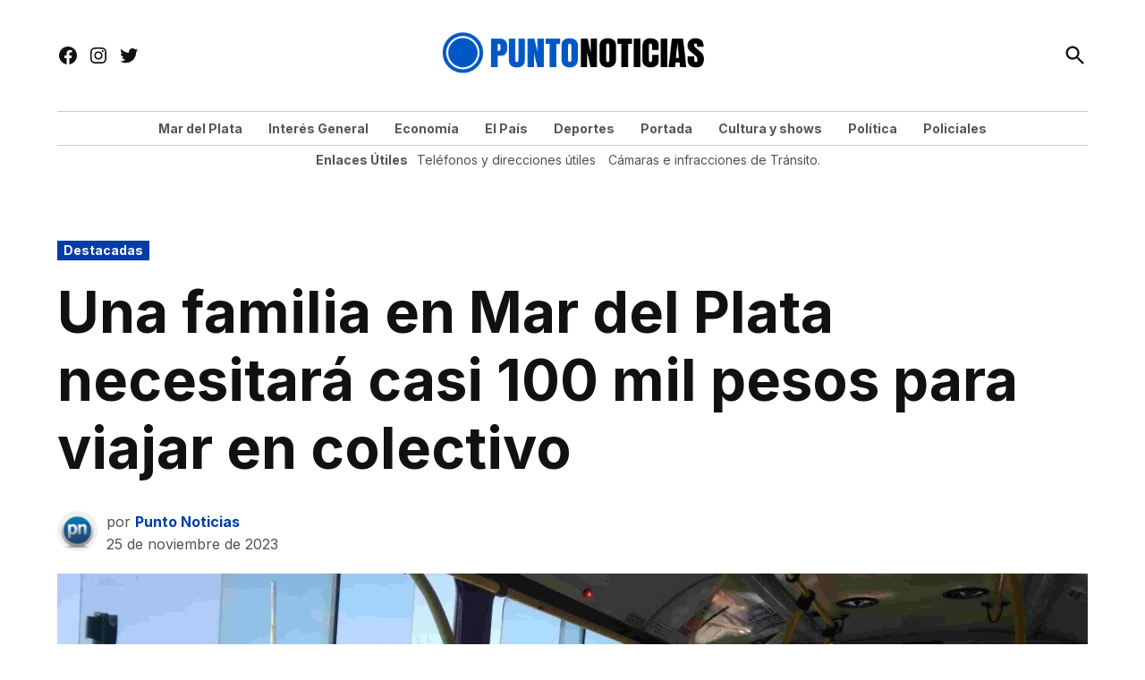

--- FILE ---
content_type: text/html; charset=UTF-8
request_url: https://puntonoticias.com/una-familia-en-mar-del-plata-necesitara-casi-100-mil-pesos-para-viajar-en-colectivo/
body_size: 30237
content:
<!doctype html>
<html lang="es" prefix="og: https://ogp.me/ns#">
<head>
	<meta charset="UTF-8" />
	<meta name="viewport" content="width=device-width, initial-scale=1" />
	<link rel="profile" href="https://gmpg.org/xfn/11" />
	<link rel='preconnect' href='https://i0.wp.com' >
<!-- Etiqueta de Google (gtag.js) modo de consentimiento dataLayer añadido por Site Kit -->
<script id="google_gtagjs-js-consent-mode-data-layer" type="pmdelayedscript" data-cfasync="false" data-no-optimize="1" data-no-defer="1" data-no-minify="1">
window.dataLayer = window.dataLayer || [];function gtag(){dataLayer.push(arguments);}
gtag('consent', 'default', {"ad_personalization":"denied","ad_storage":"denied","ad_user_data":"denied","analytics_storage":"denied","functionality_storage":"denied","security_storage":"denied","personalization_storage":"denied","region":["AT","BE","BG","CH","CY","CZ","DE","DK","EE","ES","FI","FR","GB","GR","HR","HU","IE","IS","IT","LI","LT","LU","LV","MT","NL","NO","PL","PT","RO","SE","SI","SK"],"wait_for_update":500});
window._googlesitekitConsentCategoryMap = {"statistics":["analytics_storage"],"marketing":["ad_storage","ad_user_data","ad_personalization"],"functional":["functionality_storage","security_storage"],"preferences":["personalization_storage"]};
window._googlesitekitConsents = {"ad_personalization":"denied","ad_storage":"denied","ad_user_data":"denied","analytics_storage":"denied","functionality_storage":"denied","security_storage":"denied","personalization_storage":"denied","region":["AT","BE","BG","CH","CY","CZ","DE","DK","EE","ES","FI","FR","GB","GR","HR","HU","IE","IS","IT","LI","LT","LU","LV","MT","NL","NO","PL","PT","RO","SE","SI","SK"],"wait_for_update":500};
</script>
<!-- Fin de la etiqueta Google (gtag.js) modo de consentimiento dataLayer añadido por Site Kit -->

<!-- Optimización para motores de búsqueda de Rank Math -  https://rankmath.com/ -->
<title>Una familia en Mar del Plata necesitará casi 100 mil pesos para viajar en colectivo | Punto Noticias</title><link rel="preload" href="https://puntonoticias.com/wp-content/uploads/2025/05/puntonoticias-logo-4.png" as="image" imagesrcset="https://puntonoticias.com/wp-content/uploads/2025/05/puntonoticias-logo-4.png 841w, https://puntonoticias.com/wp-content/uploads/2025/05/puntonoticias-logo-4-300x59.png 300w, https://puntonoticias.com/wp-content/uploads/2025/05/puntonoticias-logo-4-768x152.png 768w, https://puntonoticias.com/wp-content/uploads/2025/05/puntonoticias-logo-4-780x154.png 780w, https://puntonoticias.com/wp-content/uploads/2025/05/puntonoticias-logo-4-400x79.png 400w" imagesizes="(max-width: 841px) 100vw, 841px" fetchpriority="high" /><link rel="preload" href="https://puntonoticias.com/wp-content/uploads/2023/03/Colectivo-min-1200x540.jpg" as="image" imagesrcset="https://puntonoticias.com/wp-content/uploads/2023/03/Colectivo-min-1200x540.jpg 1200w, https://puntonoticias.com/wp-content/uploads/2023/03/Colectivo-min-300x135.jpg 300w, https://puntonoticias.com/wp-content/uploads/2023/03/Colectivo-min-1024x460.jpg 1024w, https://puntonoticias.com/wp-content/uploads/2023/03/Colectivo-min-768x345.jpg 768w, https://puntonoticias.com/wp-content/uploads/2023/03/Colectivo-min-1536x691.jpg 1536w, https://puntonoticias.com/wp-content/uploads/2023/03/Colectivo-min-2048x921.jpg 2048w, https://puntonoticias.com/wp-content/uploads/2023/03/Colectivo-min-1568x705.jpg 1568w, https://puntonoticias.com/wp-content/uploads/2023/03/Colectivo-min-400x180.jpg 400w" imagesizes="(max-width: 1200px) 100vw, 1200px" fetchpriority="high" /><style id="perfmatters-used-css">.addtoany_content{clear:both;margin:16px auto;}.addtoany_list{display:inline;line-height:16px;}.a2a_kit a:empty,.a2a_kit a[class^="a2a_button_"]:has(.a2a_s_undefined){display:none;}.addtoany_list a,.widget .addtoany_list a{border:0;box-shadow:none;display:inline-block;font-size:16px;padding:0 4px;vertical-align:middle;}.addtoany_list a img{border:0;display:inline-block;opacity:1;overflow:hidden;vertical-align:baseline;}.addtoany_list a span{display:inline-block;float:none;}.addtoany_list.a2a_kit_size_32 a{font-size:32px;}.addtoany_list.a2a_kit_size_32 a:not(.addtoany_special_service)>span{height:32px;line-height:32px;width:32px;}.addtoany_list a:not(.addtoany_special_service)>span{border-radius:4px;display:inline-block;opacity:1;}.site .a2a_kit.addtoany_list a:focus,.addtoany_list a:hover,.widget .addtoany_list a:hover{background:none;border:0;box-shadow:none;}.addtoany_list a:hover img,.addtoany_list a:hover span{opacity:.7;}a.addtoany_share img{border:0;width:auto;height:auto;}</style>
<meta name="description" content="Desde el 8 de diciembre el boleto de colectivo costará $297,30. La suba del 79 por ciento dispuesto por el gobierno municipal tendrá un fuerte impacto en la economía familiar."/>
<meta name="robots" content="follow, index, max-snippet:-1, max-video-preview:-1, max-image-preview:large"/>
<link rel="canonical" href="https://puntonoticias.com/una-familia-en-mar-del-plata-necesitara-casi-100-mil-pesos-para-viajar-en-colectivo/" />
<meta property="og:locale" content="es_ES" />
<meta property="og:type" content="article" />
<meta property="og:title" content="Una familia en Mar del Plata necesitará casi 100 mil pesos para viajar en colectivo | Punto Noticias" />
<meta property="og:description" content="Desde el 8 de diciembre el boleto de colectivo costará $297,30. La suba del 79 por ciento dispuesto por el gobierno municipal tendrá un fuerte impacto en la economía familiar." />
<meta property="og:url" content="https://puntonoticias.com/una-familia-en-mar-del-plata-necesitara-casi-100-mil-pesos-para-viajar-en-colectivo/" />
<meta property="og:site_name" content="Punto Noticias Mar del Plata." />
<meta property="article:tag" content="boleto" />
<meta property="article:tag" content="colectivo" />
<meta property="article:tag" content="economía" />
<meta property="article:tag" content="mar del plata" />
<meta property="article:tag" content="transporte" />
<meta property="article:section" content="Destacadas" />
<meta property="og:updated_time" content="2023-11-26T16:09:29+00:00" />
<meta property="og:image" content="https://puntonoticias.com/wp-content/uploads/2023/03/Colectivo-min-1024x460.jpg" />
<meta property="og:image:secure_url" content="https://puntonoticias.com/wp-content/uploads/2023/03/Colectivo-min-1024x460.jpg" />
<meta property="og:image:width" content="780" />
<meta property="og:image:height" content="350" />
<meta property="og:image:alt" content="Una familia en Mar del Plata necesitará casi 100 mil pesos para viajar en colectivo" />
<meta property="og:image:type" content="image/jpeg" />
<meta property="article:published_time" content="2023-11-25T20:34:53+00:00" />
<meta property="article:modified_time" content="2023-11-26T16:09:29+00:00" />
<meta name="twitter:card" content="summary_large_image" />
<meta name="twitter:title" content="Una familia en Mar del Plata necesitará casi 100 mil pesos para viajar en colectivo | Punto Noticias" />
<meta name="twitter:description" content="Desde el 8 de diciembre el boleto de colectivo costará $297,30. La suba del 79 por ciento dispuesto por el gobierno municipal tendrá un fuerte impacto en la economía familiar." />
<meta name="twitter:image" content="https://puntonoticias.com/wp-content/uploads/2023/03/Colectivo-min-1024x460.jpg" />
<meta name="twitter:label1" content="Escrito por" />
<meta name="twitter:data1" content="Punto Noticias" />
<meta name="twitter:label2" content="Tiempo de lectura" />
<meta name="twitter:data2" content="1 minuto" />
<script type="application/ld+json" class="rank-math-schema">{"@context":"https://schema.org","@graph":[{"@type":["NewsMediaOrganization","Organization"],"@id":"https://puntonoticias.com/#organization","name":"Punto Noticias.","url":"https://puntonoticias.com","logo":{"@type":"ImageObject","@id":"https://puntonoticias.com/#logo","url":"https://puntonoticias.com/wp-content/uploads/2025/05/cropped-icon-puntonoticias.png","contentUrl":"https://puntonoticias.com/wp-content/uploads/2025/05/cropped-icon-puntonoticias.png","caption":"Punto Noticias Mar del Plata.","inLanguage":"es","width":"512","height":"512"}},{"@type":"WebSite","@id":"https://puntonoticias.com/#website","url":"https://puntonoticias.com","name":"Punto Noticias Mar del Plata.","alternateName":"Puntonoticias.com","publisher":{"@id":"https://puntonoticias.com/#organization"},"inLanguage":"es"},{"@type":"ImageObject","@id":"https://puntonoticias.com/wp-content/uploads/2023/03/Colectivo-min-scaled.jpg","url":"https://puntonoticias.com/wp-content/uploads/2023/03/Colectivo-min-scaled.jpg","width":"2560","height":"1151","inLanguage":"es"},{"@type":"BreadcrumbList","@id":"https://puntonoticias.com/una-familia-en-mar-del-plata-necesitara-casi-100-mil-pesos-para-viajar-en-colectivo/#breadcrumb","itemListElement":[{"@type":"ListItem","position":"1","item":{"@id":"https://puntonoticias.com","name":"Home"}},{"@type":"ListItem","position":"2","item":{"@id":"https://puntonoticias.com/una-familia-en-mar-del-plata-necesitara-casi-100-mil-pesos-para-viajar-en-colectivo/","name":"Una familia en Mar del Plata necesitar\u00e1 casi 100 mil pesos para viajar en colectivo"}}]},{"@type":"WebPage","@id":"https://puntonoticias.com/una-familia-en-mar-del-plata-necesitara-casi-100-mil-pesos-para-viajar-en-colectivo/#webpage","url":"https://puntonoticias.com/una-familia-en-mar-del-plata-necesitara-casi-100-mil-pesos-para-viajar-en-colectivo/","name":"Una familia en Mar del Plata necesitar\u00e1 casi 100 mil pesos para viajar en colectivo | Punto Noticias","datePublished":"2023-11-25T20:34:53+00:00","dateModified":"2023-11-26T16:09:29+00:00","isPartOf":{"@id":"https://puntonoticias.com/#website"},"primaryImageOfPage":{"@id":"https://puntonoticias.com/wp-content/uploads/2023/03/Colectivo-min-scaled.jpg"},"inLanguage":"es","breadcrumb":{"@id":"https://puntonoticias.com/una-familia-en-mar-del-plata-necesitara-casi-100-mil-pesos-para-viajar-en-colectivo/#breadcrumb"}},{"@type":"Person","@id":"https://puntonoticias.com/una-familia-en-mar-del-plata-necesitara-casi-100-mil-pesos-para-viajar-en-colectivo/#author","name":"Punto Noticias","image":{"@type":"ImageObject","@id":"https://secure.gravatar.com/avatar/398713a441b0c875bc8d566cbe6e5e833352e64a81bead5be463e731cbe59350?s=96&amp;d=mm&amp;r=g","url":"https://secure.gravatar.com/avatar/398713a441b0c875bc8d566cbe6e5e833352e64a81bead5be463e731cbe59350?s=96&amp;d=mm&amp;r=g","caption":"Punto Noticias","inLanguage":"es"},"sameAs":["https://puntonoticias.com"],"worksFor":{"@id":"https://puntonoticias.com/#organization"}},{"@type":"NewsArticle","headline":"Una familia en Mar del Plata necesitar\u00e1 casi 100 mil pesos para viajar en colectivo | Punto Noticias","datePublished":"2023-11-25T20:34:53+00:00","dateModified":"2023-11-26T16:09:29+00:00","author":{"@id":"https://puntonoticias.com/una-familia-en-mar-del-plata-necesitara-casi-100-mil-pesos-para-viajar-en-colectivo/#author","name":"Punto Noticias"},"publisher":{"@id":"https://puntonoticias.com/#organization"},"description":"Desde el 8 de diciembre el boleto de colectivo costar\u00e1 $297,30. La suba del 79 por ciento dispuesto por el gobierno municipal tendr\u00e1 un fuerte impacto en la econom\u00eda familiar.","name":"Una familia en Mar del Plata necesitar\u00e1 casi 100 mil pesos para viajar en colectivo | Punto Noticias","@id":"https://puntonoticias.com/una-familia-en-mar-del-plata-necesitara-casi-100-mil-pesos-para-viajar-en-colectivo/#richSnippet","isPartOf":{"@id":"https://puntonoticias.com/una-familia-en-mar-del-plata-necesitara-casi-100-mil-pesos-para-viajar-en-colectivo/#webpage"},"image":{"@id":"https://puntonoticias.com/wp-content/uploads/2023/03/Colectivo-min-scaled.jpg"},"inLanguage":"es","mainEntityOfPage":{"@id":"https://puntonoticias.com/una-familia-en-mar-del-plata-necesitara-casi-100-mil-pesos-para-viajar-en-colectivo/#webpage"}}]}</script>
<!-- /Plugin Rank Math WordPress SEO -->

<link rel='dns-prefetch' href='//static.addtoany.com' />
<link rel='dns-prefetch' href='//www.googletagmanager.com' />

<link rel='dns-prefetch' href='//pagead2.googlesyndication.com' />
<link rel="alternate" type="application/rss+xml" title="Punto Noticias &raquo; Feed" href="https://puntonoticias.com/feed/" />
<link rel="alternate" type="application/rss+xml" title="Punto Noticias &raquo; Feed de los comentarios" href="https://puntonoticias.com/comments/feed/" />
<script id="wpp-js" src="https://puntonoticias.com/wp-content/plugins/wordpress-popular-posts/assets/js/wpp.min.js?ver=7.3.6" data-sampling="0" data-sampling-rate="100" data-api-url="https://puntonoticias.com/wp-json/wordpress-popular-posts" data-post-id="308334" data-token="0573383e3c" data-lang="0" data-debug="0" type="pmdelayedscript" data-cfasync="false" data-no-optimize="1" data-no-defer="1" data-no-minify="1"></script>
<link rel="alternate" type="application/rss+xml" title="Punto Noticias &raquo; Comentario Una familia en Mar del Plata necesitará casi 100 mil pesos para viajar en colectivo del feed" href="https://puntonoticias.com/una-familia-en-mar-del-plata-necesitara-casi-100-mil-pesos-para-viajar-en-colectivo/feed/" />
<link rel="alternate" title="oEmbed (JSON)" type="application/json+oembed" href="https://puntonoticias.com/wp-json/oembed/1.0/embed?url=https%3A%2F%2Fpuntonoticias.com%2Funa-familia-en-mar-del-plata-necesitara-casi-100-mil-pesos-para-viajar-en-colectivo%2F" />
<link rel="alternate" title="oEmbed (XML)" type="text/xml+oembed" href="https://puntonoticias.com/wp-json/oembed/1.0/embed?url=https%3A%2F%2Fpuntonoticias.com%2Funa-familia-en-mar-del-plata-necesitara-casi-100-mil-pesos-para-viajar-en-colectivo%2F&#038;format=xml" />
<style id='wp-img-auto-sizes-contain-inline-css'>img:is([sizes=auto i],[sizes^="auto," i]){contain-intrinsic-size:3000px 1500px}</style>
<style id='wp-block-library-inline-css'>:root{--wp-block-synced-color:#7a00df;--wp-block-synced-color--rgb:122,0,223;--wp-bound-block-color:var(--wp-block-synced-color);--wp-editor-canvas-background:#ddd;--wp-admin-theme-color:#007cba;--wp-admin-theme-color--rgb:0,124,186;--wp-admin-theme-color-darker-10:#006ba1;--wp-admin-theme-color-darker-10--rgb:0,107,160.5;--wp-admin-theme-color-darker-20:#005a87;--wp-admin-theme-color-darker-20--rgb:0,90,135;--wp-admin-border-width-focus:2px}@media (min-resolution:192dpi){:root{--wp-admin-border-width-focus:1.5px}}.wp-element-button{cursor:pointer}:root .has-very-light-gray-background-color{background-color:#eee}:root .has-very-dark-gray-background-color{background-color:#313131}:root .has-very-light-gray-color{color:#eee}:root .has-very-dark-gray-color{color:#313131}:root .has-vivid-green-cyan-to-vivid-cyan-blue-gradient-background{background:linear-gradient(135deg,#00d084,#0693e3)}:root .has-purple-crush-gradient-background{background:linear-gradient(135deg,#34e2e4,#4721fb 50%,#ab1dfe)}:root .has-hazy-dawn-gradient-background{background:linear-gradient(135deg,#faaca8,#dad0ec)}:root .has-subdued-olive-gradient-background{background:linear-gradient(135deg,#fafae1,#67a671)}:root .has-atomic-cream-gradient-background{background:linear-gradient(135deg,#fdd79a,#004a59)}:root .has-nightshade-gradient-background{background:linear-gradient(135deg,#330968,#31cdcf)}:root .has-midnight-gradient-background{background:linear-gradient(135deg,#020381,#2874fc)}:root{--wp--preset--font-size--normal:16px;--wp--preset--font-size--huge:42px}.has-regular-font-size{font-size:1em}.has-larger-font-size{font-size:2.625em}.has-normal-font-size{font-size:var(--wp--preset--font-size--normal)}.has-huge-font-size{font-size:var(--wp--preset--font-size--huge)}.has-text-align-center{text-align:center}.has-text-align-left{text-align:left}.has-text-align-right{text-align:right}.has-fit-text{white-space:nowrap!important}#end-resizable-editor-section{display:none}.aligncenter{clear:both}.items-justified-left{justify-content:flex-start}.items-justified-center{justify-content:center}.items-justified-right{justify-content:flex-end}.items-justified-space-between{justify-content:space-between}.screen-reader-text{border:0;clip-path:inset(50%);height:1px;margin:-1px;overflow:hidden;padding:0;position:absolute;width:1px;word-wrap:normal!important}.screen-reader-text:focus{background-color:#ddd;clip-path:none;color:#444;display:block;font-size:1em;height:auto;left:5px;line-height:normal;padding:15px 23px 14px;text-decoration:none;top:5px;width:auto;z-index:100000}html :where(.has-border-color){border-style:solid}html :where([style*=border-top-color]){border-top-style:solid}html :where([style*=border-right-color]){border-right-style:solid}html :where([style*=border-bottom-color]){border-bottom-style:solid}html :where([style*=border-left-color]){border-left-style:solid}html :where([style*=border-width]){border-style:solid}html :where([style*=border-top-width]){border-top-style:solid}html :where([style*=border-right-width]){border-right-style:solid}html :where([style*=border-bottom-width]){border-bottom-style:solid}html :where([style*=border-left-width]){border-left-style:solid}html :where(img[class*=wp-image-]){height:auto;max-width:100%}:where(figure){margin:0 0 1em}html :where(.is-position-sticky){--wp-admin--admin-bar--position-offset:var(--wp-admin--admin-bar--height,0px)}@media screen and (max-width:600px){html :where(.is-position-sticky){--wp-admin--admin-bar--position-offset:0px}}</style><style id='wp-block-button-inline-css'>.wp-block-button__link{align-content:center;box-sizing:border-box;cursor:pointer;display:inline-block;height:100%;text-align:center;word-break:break-word}.wp-block-button__link.aligncenter{text-align:center}.wp-block-button__link.alignright{text-align:right}:where(.wp-block-button__link){border-radius:9999px;box-shadow:none;padding:calc(.667em + 2px) calc(1.333em + 2px);text-decoration:none}.wp-block-button[style*=text-decoration] .wp-block-button__link{text-decoration:inherit}.wp-block-buttons>.wp-block-button.has-custom-width{max-width:none}.wp-block-buttons>.wp-block-button.has-custom-width .wp-block-button__link{width:100%}.wp-block-buttons>.wp-block-button.has-custom-font-size .wp-block-button__link{font-size:inherit}.wp-block-buttons>.wp-block-button.wp-block-button__width-25{width:calc(25% - var(--wp--style--block-gap,.5em)*.75)}.wp-block-buttons>.wp-block-button.wp-block-button__width-50{width:calc(50% - var(--wp--style--block-gap,.5em)*.5)}.wp-block-buttons>.wp-block-button.wp-block-button__width-75{width:calc(75% - var(--wp--style--block-gap,.5em)*.25)}.wp-block-buttons>.wp-block-button.wp-block-button__width-100{flex-basis:100%;width:100%}.wp-block-buttons.is-vertical>.wp-block-button.wp-block-button__width-25{width:25%}.wp-block-buttons.is-vertical>.wp-block-button.wp-block-button__width-50{width:50%}.wp-block-buttons.is-vertical>.wp-block-button.wp-block-button__width-75{width:75%}.wp-block-button.is-style-squared,.wp-block-button__link.wp-block-button.is-style-squared{border-radius:0}.wp-block-button.no-border-radius,.wp-block-button__link.no-border-radius{border-radius:0!important}:root :where(.wp-block-button .wp-block-button__link.is-style-outline),:root :where(.wp-block-button.is-style-outline>.wp-block-button__link){border:2px solid;padding:.667em 1.333em}:root :where(.wp-block-button .wp-block-button__link.is-style-outline:not(.has-text-color)),:root :where(.wp-block-button.is-style-outline>.wp-block-button__link:not(.has-text-color)){color:currentColor}:root :where(.wp-block-button .wp-block-button__link.is-style-outline:not(.has-background)),:root :where(.wp-block-button.is-style-outline>.wp-block-button__link:not(.has-background)){background-color:initial;background-image:none}</style>
<style id='wp-block-heading-inline-css'>h1:where(.wp-block-heading).has-background,h2:where(.wp-block-heading).has-background,h3:where(.wp-block-heading).has-background,h4:where(.wp-block-heading).has-background,h5:where(.wp-block-heading).has-background,h6:where(.wp-block-heading).has-background{padding:1.25em 2.375em}h1.has-text-align-left[style*=writing-mode]:where([style*=vertical-lr]),h1.has-text-align-right[style*=writing-mode]:where([style*=vertical-rl]),h2.has-text-align-left[style*=writing-mode]:where([style*=vertical-lr]),h2.has-text-align-right[style*=writing-mode]:where([style*=vertical-rl]),h3.has-text-align-left[style*=writing-mode]:where([style*=vertical-lr]),h3.has-text-align-right[style*=writing-mode]:where([style*=vertical-rl]),h4.has-text-align-left[style*=writing-mode]:where([style*=vertical-lr]),h4.has-text-align-right[style*=writing-mode]:where([style*=vertical-rl]),h5.has-text-align-left[style*=writing-mode]:where([style*=vertical-lr]),h5.has-text-align-right[style*=writing-mode]:where([style*=vertical-rl]),h6.has-text-align-left[style*=writing-mode]:where([style*=vertical-lr]),h6.has-text-align-right[style*=writing-mode]:where([style*=vertical-rl]){rotate:180deg}</style>
<style id='wp-block-image-inline-css'>.wp-block-image>a,.wp-block-image>figure>a{display:inline-block}.wp-block-image img{box-sizing:border-box;height:auto;max-width:100%;vertical-align:bottom}@media not (prefers-reduced-motion){.wp-block-image img.hide{visibility:hidden}.wp-block-image img.show{animation:show-content-image .4s}}.wp-block-image[style*=border-radius] img,.wp-block-image[style*=border-radius]>a{border-radius:inherit}.wp-block-image.has-custom-border img{box-sizing:border-box}.wp-block-image.aligncenter{text-align:center}.wp-block-image.alignfull>a,.wp-block-image.alignwide>a{width:100%}.wp-block-image.alignfull img,.wp-block-image.alignwide img{height:auto;width:100%}.wp-block-image .aligncenter,.wp-block-image .alignleft,.wp-block-image .alignright,.wp-block-image.aligncenter,.wp-block-image.alignleft,.wp-block-image.alignright{display:table}.wp-block-image .aligncenter>figcaption,.wp-block-image .alignleft>figcaption,.wp-block-image .alignright>figcaption,.wp-block-image.aligncenter>figcaption,.wp-block-image.alignleft>figcaption,.wp-block-image.alignright>figcaption{caption-side:bottom;display:table-caption}.wp-block-image .alignleft{float:left;margin:.5em 1em .5em 0}.wp-block-image .alignright{float:right;margin:.5em 0 .5em 1em}.wp-block-image .aligncenter{margin-left:auto;margin-right:auto}.wp-block-image :where(figcaption){margin-bottom:1em;margin-top:.5em}.wp-block-image.is-style-circle-mask img{border-radius:9999px}@supports ((-webkit-mask-image:none) or (mask-image:none)) or (-webkit-mask-image:none){.wp-block-image.is-style-circle-mask img{border-radius:0;-webkit-mask-image:url('data:image/svg+xml;utf8,<svg viewBox="0 0 100 100" xmlns="http://www.w3.org/2000/svg"><circle cx="50" cy="50" r="50"/></svg>');mask-image:url('data:image/svg+xml;utf8,<svg viewBox="0 0 100 100" xmlns="http://www.w3.org/2000/svg"><circle cx="50" cy="50" r="50"/></svg>');mask-mode:alpha;-webkit-mask-position:center;mask-position:center;-webkit-mask-repeat:no-repeat;mask-repeat:no-repeat;-webkit-mask-size:contain;mask-size:contain}}:root :where(.wp-block-image.is-style-rounded img,.wp-block-image .is-style-rounded img){border-radius:9999px}.wp-block-image figure{margin:0}.wp-lightbox-container{display:flex;flex-direction:column;position:relative}.wp-lightbox-container img{cursor:zoom-in}.wp-lightbox-container img:hover+button{opacity:1}.wp-lightbox-container button{align-items:center;backdrop-filter:blur(16px) saturate(180%);background-color:#5a5a5a40;border:none;border-radius:4px;cursor:zoom-in;display:flex;height:20px;justify-content:center;opacity:0;padding:0;position:absolute;right:16px;text-align:center;top:16px;width:20px;z-index:100}@media not (prefers-reduced-motion){.wp-lightbox-container button{transition:opacity .2s ease}}.wp-lightbox-container button:focus-visible{outline:3px auto #5a5a5a40;outline:3px auto -webkit-focus-ring-color;outline-offset:3px}.wp-lightbox-container button:hover{cursor:pointer;opacity:1}.wp-lightbox-container button:focus{opacity:1}.wp-lightbox-container button:focus,.wp-lightbox-container button:hover,.wp-lightbox-container button:not(:hover):not(:active):not(.has-background){background-color:#5a5a5a40;border:none}.wp-lightbox-overlay{box-sizing:border-box;cursor:zoom-out;height:100vh;left:0;overflow:hidden;position:fixed;top:0;visibility:hidden;width:100%;z-index:100000}.wp-lightbox-overlay .close-button{align-items:center;cursor:pointer;display:flex;justify-content:center;min-height:40px;min-width:40px;padding:0;position:absolute;right:calc(env(safe-area-inset-right) + 16px);top:calc(env(safe-area-inset-top) + 16px);z-index:5000000}.wp-lightbox-overlay .close-button:focus,.wp-lightbox-overlay .close-button:hover,.wp-lightbox-overlay .close-button:not(:hover):not(:active):not(.has-background){background:none;border:none}.wp-lightbox-overlay .lightbox-image-container{height:var(--wp--lightbox-container-height);left:50%;overflow:hidden;position:absolute;top:50%;transform:translate(-50%,-50%);transform-origin:top left;width:var(--wp--lightbox-container-width);z-index:9999999999}.wp-lightbox-overlay .wp-block-image{align-items:center;box-sizing:border-box;display:flex;height:100%;justify-content:center;margin:0;position:relative;transform-origin:0 0;width:100%;z-index:3000000}.wp-lightbox-overlay .wp-block-image img{height:var(--wp--lightbox-image-height);min-height:var(--wp--lightbox-image-height);min-width:var(--wp--lightbox-image-width);width:var(--wp--lightbox-image-width)}.wp-lightbox-overlay .wp-block-image figcaption{display:none}.wp-lightbox-overlay button{background:none;border:none}.wp-lightbox-overlay .scrim{background-color:#fff;height:100%;opacity:.9;position:absolute;width:100%;z-index:2000000}.wp-lightbox-overlay.active{visibility:visible}@media not (prefers-reduced-motion){.wp-lightbox-overlay.active{animation:turn-on-visibility .25s both}.wp-lightbox-overlay.active img{animation:turn-on-visibility .35s both}.wp-lightbox-overlay.show-closing-animation:not(.active){animation:turn-off-visibility .35s both}.wp-lightbox-overlay.show-closing-animation:not(.active) img{animation:turn-off-visibility .25s both}.wp-lightbox-overlay.zoom.active{animation:none;opacity:1;visibility:visible}.wp-lightbox-overlay.zoom.active .lightbox-image-container{animation:lightbox-zoom-in .4s}.wp-lightbox-overlay.zoom.active .lightbox-image-container img{animation:none}.wp-lightbox-overlay.zoom.active .scrim{animation:turn-on-visibility .4s forwards}.wp-lightbox-overlay.zoom.show-closing-animation:not(.active){animation:none}.wp-lightbox-overlay.zoom.show-closing-animation:not(.active) .lightbox-image-container{animation:lightbox-zoom-out .4s}.wp-lightbox-overlay.zoom.show-closing-animation:not(.active) .lightbox-image-container img{animation:none}.wp-lightbox-overlay.zoom.show-closing-animation:not(.active) .scrim{animation:turn-off-visibility .4s forwards}}@keyframes show-content-image{0%{visibility:hidden}99%{visibility:hidden}to{visibility:visible}}@keyframes turn-on-visibility{0%{opacity:0}to{opacity:1}}@keyframes turn-off-visibility{0%{opacity:1;visibility:visible}99%{opacity:0;visibility:visible}to{opacity:0;visibility:hidden}}@keyframes lightbox-zoom-in{0%{transform:translate(calc((-100vw + var(--wp--lightbox-scrollbar-width))/2 + var(--wp--lightbox-initial-left-position)),calc(-50vh + var(--wp--lightbox-initial-top-position))) scale(var(--wp--lightbox-scale))}to{transform:translate(-50%,-50%) scale(1)}}@keyframes lightbox-zoom-out{0%{transform:translate(-50%,-50%) scale(1);visibility:visible}99%{visibility:visible}to{transform:translate(calc((-100vw + var(--wp--lightbox-scrollbar-width))/2 + var(--wp--lightbox-initial-left-position)),calc(-50vh + var(--wp--lightbox-initial-top-position))) scale(var(--wp--lightbox-scale));visibility:hidden}}</style>
<style id='wp-block-image-theme-inline-css'>:root :where(.wp-block-image figcaption){color:#555;font-size:13px;text-align:center}.is-dark-theme :root :where(.wp-block-image figcaption){color:#ffffffa6}.wp-block-image{margin:0 0 1em}</style>
<style id='wp-block-latest-posts-inline-css'>.wp-block-latest-posts{box-sizing:border-box}.wp-block-latest-posts.alignleft{margin-right:2em}.wp-block-latest-posts.alignright{margin-left:2em}.wp-block-latest-posts.wp-block-latest-posts__list{list-style:none}.wp-block-latest-posts.wp-block-latest-posts__list li{clear:both;overflow-wrap:break-word}.wp-block-latest-posts.is-grid{display:flex;flex-wrap:wrap}.wp-block-latest-posts.is-grid li{margin:0 1.25em 1.25em 0;width:100%}@media (min-width:600px){.wp-block-latest-posts.columns-2 li{width:calc(50% - .625em)}.wp-block-latest-posts.columns-2 li:nth-child(2n){margin-right:0}.wp-block-latest-posts.columns-3 li{width:calc(33.33333% - .83333em)}.wp-block-latest-posts.columns-3 li:nth-child(3n){margin-right:0}.wp-block-latest-posts.columns-4 li{width:calc(25% - .9375em)}.wp-block-latest-posts.columns-4 li:nth-child(4n){margin-right:0}.wp-block-latest-posts.columns-5 li{width:calc(20% - 1em)}.wp-block-latest-posts.columns-5 li:nth-child(5n){margin-right:0}.wp-block-latest-posts.columns-6 li{width:calc(16.66667% - 1.04167em)}.wp-block-latest-posts.columns-6 li:nth-child(6n){margin-right:0}}:root :where(.wp-block-latest-posts.is-grid){padding:0}:root :where(.wp-block-latest-posts.wp-block-latest-posts__list){padding-left:0}.wp-block-latest-posts__post-author,.wp-block-latest-posts__post-date{display:block;font-size:.8125em}.wp-block-latest-posts__post-excerpt,.wp-block-latest-posts__post-full-content{margin-bottom:1em;margin-top:.5em}.wp-block-latest-posts__featured-image a{display:inline-block}.wp-block-latest-posts__featured-image img{height:auto;max-width:100%;width:auto}.wp-block-latest-posts__featured-image.alignleft{float:left;margin-right:1em}.wp-block-latest-posts__featured-image.alignright{float:right;margin-left:1em}.wp-block-latest-posts__featured-image.aligncenter{margin-bottom:1em;text-align:center}</style>
<style id='wp-block-media-text-inline-css'>.wp-block-media-text{box-sizing:border-box;direction:ltr;display:grid;grid-template-columns:50% 1fr;grid-template-rows:auto}.wp-block-media-text.has-media-on-the-right{grid-template-columns:1fr 50%}.wp-block-media-text.is-vertically-aligned-top>.wp-block-media-text__content,.wp-block-media-text.is-vertically-aligned-top>.wp-block-media-text__media{align-self:start}.wp-block-media-text.is-vertically-aligned-center>.wp-block-media-text__content,.wp-block-media-text.is-vertically-aligned-center>.wp-block-media-text__media,.wp-block-media-text>.wp-block-media-text__content,.wp-block-media-text>.wp-block-media-text__media{align-self:center}.wp-block-media-text.is-vertically-aligned-bottom>.wp-block-media-text__content,.wp-block-media-text.is-vertically-aligned-bottom>.wp-block-media-text__media{align-self:end}.wp-block-media-text>.wp-block-media-text__media{grid-column:1;grid-row:1;margin:0}.wp-block-media-text>.wp-block-media-text__content{direction:ltr;grid-column:2;grid-row:1;padding:0 8%;word-break:break-word}.wp-block-media-text.has-media-on-the-right>.wp-block-media-text__media{grid-column:2;grid-row:1}.wp-block-media-text.has-media-on-the-right>.wp-block-media-text__content{grid-column:1;grid-row:1}.wp-block-media-text__media a{display:block}.wp-block-media-text__media img,.wp-block-media-text__media video{height:auto;max-width:unset;vertical-align:middle;width:100%}.wp-block-media-text.is-image-fill>.wp-block-media-text__media{background-size:cover;height:100%;min-height:250px}.wp-block-media-text.is-image-fill>.wp-block-media-text__media>a{display:block;height:100%}.wp-block-media-text.is-image-fill>.wp-block-media-text__media img{height:1px;margin:-1px;overflow:hidden;padding:0;position:absolute;width:1px;clip:rect(0,0,0,0);border:0}.wp-block-media-text.is-image-fill-element>.wp-block-media-text__media{height:100%;min-height:250px}.wp-block-media-text.is-image-fill-element>.wp-block-media-text__media>a{display:block;height:100%}.wp-block-media-text.is-image-fill-element>.wp-block-media-text__media img{height:100%;object-fit:cover;width:100%}@media (max-width:600px){.wp-block-media-text.is-stacked-on-mobile{grid-template-columns:100%!important}.wp-block-media-text.is-stacked-on-mobile>.wp-block-media-text__media{grid-column:1;grid-row:1}.wp-block-media-text.is-stacked-on-mobile>.wp-block-media-text__content{grid-column:1;grid-row:2}}</style>
<style id='wp-block-buttons-inline-css'>.wp-block-buttons{box-sizing:border-box}.wp-block-buttons.is-vertical{flex-direction:column}.wp-block-buttons.is-vertical>.wp-block-button:last-child{margin-bottom:0}.wp-block-buttons>.wp-block-button{display:inline-block;margin:0}.wp-block-buttons.is-content-justification-left{justify-content:flex-start}.wp-block-buttons.is-content-justification-left.is-vertical{align-items:flex-start}.wp-block-buttons.is-content-justification-center{justify-content:center}.wp-block-buttons.is-content-justification-center.is-vertical{align-items:center}.wp-block-buttons.is-content-justification-right{justify-content:flex-end}.wp-block-buttons.is-content-justification-right.is-vertical{align-items:flex-end}.wp-block-buttons.is-content-justification-space-between{justify-content:space-between}.wp-block-buttons.aligncenter{text-align:center}.wp-block-buttons:not(.is-content-justification-space-between,.is-content-justification-right,.is-content-justification-left,.is-content-justification-center) .wp-block-button.aligncenter{margin-left:auto;margin-right:auto;width:100%}.wp-block-buttons[style*=text-decoration] .wp-block-button,.wp-block-buttons[style*=text-decoration] .wp-block-button__link{text-decoration:inherit}.wp-block-buttons.has-custom-font-size .wp-block-button__link{font-size:inherit}.wp-block-buttons .wp-block-button__link{width:100%}.wp-block-button.aligncenter{text-align:center}</style>
<style id='wp-block-tag-cloud-inline-css'>.wp-block-tag-cloud{box-sizing:border-box}.wp-block-tag-cloud.aligncenter{justify-content:center;text-align:center}.wp-block-tag-cloud a{display:inline-block;margin-right:5px}.wp-block-tag-cloud span{display:inline-block;margin-left:5px;text-decoration:none}:root :where(.wp-block-tag-cloud.is-style-outline){display:flex;flex-wrap:wrap;gap:1ch}:root :where(.wp-block-tag-cloud.is-style-outline a){border:1px solid;font-size:unset!important;margin-right:0;padding:1ch 2ch;text-decoration:none!important}</style>
<style id='wp-block-columns-inline-css'>.wp-block-columns{box-sizing:border-box;display:flex;flex-wrap:wrap!important}@media (min-width:782px){.wp-block-columns{flex-wrap:nowrap!important}}.wp-block-columns{align-items:normal!important}.wp-block-columns.are-vertically-aligned-top{align-items:flex-start}.wp-block-columns.are-vertically-aligned-center{align-items:center}.wp-block-columns.are-vertically-aligned-bottom{align-items:flex-end}@media (max-width:781px){.wp-block-columns:not(.is-not-stacked-on-mobile)>.wp-block-column{flex-basis:100%!important}}@media (min-width:782px){.wp-block-columns:not(.is-not-stacked-on-mobile)>.wp-block-column{flex-basis:0;flex-grow:1}.wp-block-columns:not(.is-not-stacked-on-mobile)>.wp-block-column[style*=flex-basis]{flex-grow:0}}.wp-block-columns.is-not-stacked-on-mobile{flex-wrap:nowrap!important}.wp-block-columns.is-not-stacked-on-mobile>.wp-block-column{flex-basis:0;flex-grow:1}.wp-block-columns.is-not-stacked-on-mobile>.wp-block-column[style*=flex-basis]{flex-grow:0}:where(.wp-block-columns){margin-bottom:1.75em}:where(.wp-block-columns.has-background){padding:1.25em 2.375em}.wp-block-column{flex-grow:1;min-width:0;overflow-wrap:break-word;word-break:break-word}.wp-block-column.is-vertically-aligned-top{align-self:flex-start}.wp-block-column.is-vertically-aligned-center{align-self:center}.wp-block-column.is-vertically-aligned-bottom{align-self:flex-end}.wp-block-column.is-vertically-aligned-stretch{align-self:stretch}.wp-block-column.is-vertically-aligned-bottom,.wp-block-column.is-vertically-aligned-center,.wp-block-column.is-vertically-aligned-top{width:100%}</style>
<style id='wp-block-paragraph-inline-css'>.is-small-text{font-size:.875em}.is-regular-text{font-size:1em}.is-large-text{font-size:2.25em}.is-larger-text{font-size:3em}.has-drop-cap:not(:focus):first-letter{float:left;font-size:8.4em;font-style:normal;font-weight:100;line-height:.68;margin:.05em .1em 0 0;text-transform:uppercase}body.rtl .has-drop-cap:not(:focus):first-letter{float:none;margin-left:.1em}p.has-drop-cap.has-background{overflow:hidden}:root :where(p.has-background){padding:1.25em 2.375em}:where(p.has-text-color:not(.has-link-color)) a{color:inherit}p.has-text-align-left[style*="writing-mode:vertical-lr"],p.has-text-align-right[style*="writing-mode:vertical-rl"]{rotate:180deg}</style>
<style id='wp-block-separator-inline-css'>@charset "UTF-8";.wp-block-separator{border:none;border-top:2px solid}:root :where(.wp-block-separator.is-style-dots){height:auto;line-height:1;text-align:center}:root :where(.wp-block-separator.is-style-dots):before{color:currentColor;content:"···";font-family:serif;font-size:1.5em;letter-spacing:2em;padding-left:2em}.wp-block-separator.is-style-dots{background:none!important;border:none!important}</style>
<style id='wp-block-separator-theme-inline-css'>.wp-block-separator.has-css-opacity{opacity:.4}.wp-block-separator{border:none;border-bottom:2px solid;margin-left:auto;margin-right:auto}.wp-block-separator.has-alpha-channel-opacity{opacity:1}.wp-block-separator:not(.is-style-wide):not(.is-style-dots){width:100px}.wp-block-separator.has-background:not(.is-style-dots){border-bottom:none;height:1px}.wp-block-separator.has-background:not(.is-style-wide):not(.is-style-dots){height:2px}</style>
<style id='global-styles-inline-css'>:root{--wp--preset--aspect-ratio--square: 1;--wp--preset--aspect-ratio--4-3: 4/3;--wp--preset--aspect-ratio--3-4: 3/4;--wp--preset--aspect-ratio--3-2: 3/2;--wp--preset--aspect-ratio--2-3: 2/3;--wp--preset--aspect-ratio--16-9: 16/9;--wp--preset--aspect-ratio--9-16: 9/16;--wp--preset--color--black: #000000;--wp--preset--color--cyan-bluish-gray: #abb8c3;--wp--preset--color--white: #FFFFFF;--wp--preset--color--pale-pink: #f78da7;--wp--preset--color--vivid-red: #cf2e2e;--wp--preset--color--luminous-vivid-orange: #ff6900;--wp--preset--color--luminous-vivid-amber: #fcb900;--wp--preset--color--light-green-cyan: #7bdcb5;--wp--preset--color--vivid-green-cyan: #00d084;--wp--preset--color--pale-cyan-blue: #8ed1fc;--wp--preset--color--vivid-cyan-blue: #0693e3;--wp--preset--color--vivid-purple: #9b51e0;--wp--preset--color--primary: #003da5;--wp--preset--color--primary-variation: #00157d;--wp--preset--color--secondary: #666666;--wp--preset--color--secondary-variation: #3e3e3e;--wp--preset--color--dark-gray: #111111;--wp--preset--color--medium-gray: #767676;--wp--preset--color--light-gray: #EEEEEE;--wp--preset--gradient--vivid-cyan-blue-to-vivid-purple: linear-gradient(135deg,rgb(6,147,227) 0%,rgb(155,81,224) 100%);--wp--preset--gradient--light-green-cyan-to-vivid-green-cyan: linear-gradient(135deg,rgb(122,220,180) 0%,rgb(0,208,130) 100%);--wp--preset--gradient--luminous-vivid-amber-to-luminous-vivid-orange: linear-gradient(135deg,rgb(252,185,0) 0%,rgb(255,105,0) 100%);--wp--preset--gradient--luminous-vivid-orange-to-vivid-red: linear-gradient(135deg,rgb(255,105,0) 0%,rgb(207,46,46) 100%);--wp--preset--gradient--very-light-gray-to-cyan-bluish-gray: linear-gradient(135deg,rgb(238,238,238) 0%,rgb(169,184,195) 100%);--wp--preset--gradient--cool-to-warm-spectrum: linear-gradient(135deg,rgb(74,234,220) 0%,rgb(151,120,209) 20%,rgb(207,42,186) 40%,rgb(238,44,130) 60%,rgb(251,105,98) 80%,rgb(254,248,76) 100%);--wp--preset--gradient--blush-light-purple: linear-gradient(135deg,rgb(255,206,236) 0%,rgb(152,150,240) 100%);--wp--preset--gradient--blush-bordeaux: linear-gradient(135deg,rgb(254,205,165) 0%,rgb(254,45,45) 50%,rgb(107,0,62) 100%);--wp--preset--gradient--luminous-dusk: linear-gradient(135deg,rgb(255,203,112) 0%,rgb(199,81,192) 50%,rgb(65,88,208) 100%);--wp--preset--gradient--pale-ocean: linear-gradient(135deg,rgb(255,245,203) 0%,rgb(182,227,212) 50%,rgb(51,167,181) 100%);--wp--preset--gradient--electric-grass: linear-gradient(135deg,rgb(202,248,128) 0%,rgb(113,206,126) 100%);--wp--preset--gradient--midnight: linear-gradient(135deg,rgb(2,3,129) 0%,rgb(40,116,252) 100%);--wp--preset--gradient--grad-1: linear-gradient( 135deg,rgb( 0,61,165) 0%,rgb( 0,21,125) 100% );--wp--preset--gradient--grad-2: linear-gradient( 135deg,rgb( 102,102,102) 0%,rgb( 62,62,62) 100% );--wp--preset--gradient--grad-3: linear-gradient( 135deg,rgb( 17,17,17 ) 0%,rgb( 85,85,85 ) 100% );--wp--preset--gradient--grad-4: linear-gradient( 135deg,rgb( 68,68,68 ) 0%,rgb( 136,136,136 ) 100% );--wp--preset--gradient--grad-5: linear-gradient( 135deg,rgb( 119,119,119 ) 0%,rgb( 221,221,221 ) 100% );--wp--preset--gradient--grad-6: linear-gradient( 135deg,rgb( 221,221,221 ) 0%,rgb( 255,255,255 ) 100% );--wp--preset--font-size--small: 16px;--wp--preset--font-size--medium: 20px;--wp--preset--font-size--large: 36px;--wp--preset--font-size--x-large: 42px;--wp--preset--font-size--normal: 20px;--wp--preset--font-size--huge: 44px;--wp--preset--spacing--20: 0.44rem;--wp--preset--spacing--30: 0.67rem;--wp--preset--spacing--40: 1rem;--wp--preset--spacing--50: 1.5rem;--wp--preset--spacing--60: 2.25rem;--wp--preset--spacing--70: 3.38rem;--wp--preset--spacing--80: 5.06rem;--wp--preset--shadow--natural: 6px 6px 9px rgba(0,0,0,0.2);--wp--preset--shadow--deep: 12px 12px 50px rgba(0,0,0,0.4);--wp--preset--shadow--sharp: 6px 6px 0px rgba(0,0,0,0.2);--wp--preset--shadow--outlined: 6px 6px 0px -3px rgb(255,255,255),6px 6px rgb(0,0,0);--wp--preset--shadow--crisp: 6px 6px 0px rgb(0,0,0);}:where(.is-layout-flex){gap: 0.5em;}:where(.is-layout-grid){gap: 0.5em;}body .is-layout-flex{display: flex;}.is-layout-flex{flex-wrap: wrap;align-items: center;}.is-layout-flex > :is(*,div){margin: 0;}body .is-layout-grid{display: grid;}.is-layout-grid > :is(*,div){margin: 0;}:where(.wp-block-columns.is-layout-flex){gap: 2em;}:where(.wp-block-columns.is-layout-grid){gap: 2em;}:where(.wp-block-post-template.is-layout-flex){gap: 1.25em;}:where(.wp-block-post-template.is-layout-grid){gap: 1.25em;}.has-black-color{color: var(--wp--preset--color--black) !important;}.has-cyan-bluish-gray-color{color: var(--wp--preset--color--cyan-bluish-gray) !important;}.has-white-color{color: var(--wp--preset--color--white) !important;}.has-pale-pink-color{color: var(--wp--preset--color--pale-pink) !important;}.has-vivid-red-color{color: var(--wp--preset--color--vivid-red) !important;}.has-luminous-vivid-orange-color{color: var(--wp--preset--color--luminous-vivid-orange) !important;}.has-luminous-vivid-amber-color{color: var(--wp--preset--color--luminous-vivid-amber) !important;}.has-light-green-cyan-color{color: var(--wp--preset--color--light-green-cyan) !important;}.has-vivid-green-cyan-color{color: var(--wp--preset--color--vivid-green-cyan) !important;}.has-pale-cyan-blue-color{color: var(--wp--preset--color--pale-cyan-blue) !important;}.has-vivid-cyan-blue-color{color: var(--wp--preset--color--vivid-cyan-blue) !important;}.has-vivid-purple-color{color: var(--wp--preset--color--vivid-purple) !important;}.has-black-background-color{background-color: var(--wp--preset--color--black) !important;}.has-cyan-bluish-gray-background-color{background-color: var(--wp--preset--color--cyan-bluish-gray) !important;}.has-white-background-color{background-color: var(--wp--preset--color--white) !important;}.has-pale-pink-background-color{background-color: var(--wp--preset--color--pale-pink) !important;}.has-vivid-red-background-color{background-color: var(--wp--preset--color--vivid-red) !important;}.has-luminous-vivid-orange-background-color{background-color: var(--wp--preset--color--luminous-vivid-orange) !important;}.has-luminous-vivid-amber-background-color{background-color: var(--wp--preset--color--luminous-vivid-amber) !important;}.has-light-green-cyan-background-color{background-color: var(--wp--preset--color--light-green-cyan) !important;}.has-vivid-green-cyan-background-color{background-color: var(--wp--preset--color--vivid-green-cyan) !important;}.has-pale-cyan-blue-background-color{background-color: var(--wp--preset--color--pale-cyan-blue) !important;}.has-vivid-cyan-blue-background-color{background-color: var(--wp--preset--color--vivid-cyan-blue) !important;}.has-vivid-purple-background-color{background-color: var(--wp--preset--color--vivid-purple) !important;}.has-black-border-color{border-color: var(--wp--preset--color--black) !important;}.has-cyan-bluish-gray-border-color{border-color: var(--wp--preset--color--cyan-bluish-gray) !important;}.has-white-border-color{border-color: var(--wp--preset--color--white) !important;}.has-pale-pink-border-color{border-color: var(--wp--preset--color--pale-pink) !important;}.has-vivid-red-border-color{border-color: var(--wp--preset--color--vivid-red) !important;}.has-luminous-vivid-orange-border-color{border-color: var(--wp--preset--color--luminous-vivid-orange) !important;}.has-luminous-vivid-amber-border-color{border-color: var(--wp--preset--color--luminous-vivid-amber) !important;}.has-light-green-cyan-border-color{border-color: var(--wp--preset--color--light-green-cyan) !important;}.has-vivid-green-cyan-border-color{border-color: var(--wp--preset--color--vivid-green-cyan) !important;}.has-pale-cyan-blue-border-color{border-color: var(--wp--preset--color--pale-cyan-blue) !important;}.has-vivid-cyan-blue-border-color{border-color: var(--wp--preset--color--vivid-cyan-blue) !important;}.has-vivid-purple-border-color{border-color: var(--wp--preset--color--vivid-purple) !important;}.has-vivid-cyan-blue-to-vivid-purple-gradient-background{background: var(--wp--preset--gradient--vivid-cyan-blue-to-vivid-purple) !important;}.has-light-green-cyan-to-vivid-green-cyan-gradient-background{background: var(--wp--preset--gradient--light-green-cyan-to-vivid-green-cyan) !important;}.has-luminous-vivid-amber-to-luminous-vivid-orange-gradient-background{background: var(--wp--preset--gradient--luminous-vivid-amber-to-luminous-vivid-orange) !important;}.has-luminous-vivid-orange-to-vivid-red-gradient-background{background: var(--wp--preset--gradient--luminous-vivid-orange-to-vivid-red) !important;}.has-very-light-gray-to-cyan-bluish-gray-gradient-background{background: var(--wp--preset--gradient--very-light-gray-to-cyan-bluish-gray) !important;}.has-cool-to-warm-spectrum-gradient-background{background: var(--wp--preset--gradient--cool-to-warm-spectrum) !important;}.has-blush-light-purple-gradient-background{background: var(--wp--preset--gradient--blush-light-purple) !important;}.has-blush-bordeaux-gradient-background{background: var(--wp--preset--gradient--blush-bordeaux) !important;}.has-luminous-dusk-gradient-background{background: var(--wp--preset--gradient--luminous-dusk) !important;}.has-pale-ocean-gradient-background{background: var(--wp--preset--gradient--pale-ocean) !important;}.has-electric-grass-gradient-background{background: var(--wp--preset--gradient--electric-grass) !important;}.has-midnight-gradient-background{background: var(--wp--preset--gradient--midnight) !important;}.has-small-font-size{font-size: var(--wp--preset--font-size--small) !important;}.has-medium-font-size{font-size: var(--wp--preset--font-size--medium) !important;}.has-large-font-size{font-size: var(--wp--preset--font-size--large) !important;}.has-x-large-font-size{font-size: var(--wp--preset--font-size--x-large) !important;}:where(.wp-block-columns.is-layout-flex){gap: 2em;}:where(.wp-block-columns.is-layout-grid){gap: 2em;}</style>
<style id='core-block-supports-inline-css'>.wp-container-core-buttons-is-layout-16018d1d{justify-content:center;}.wp-elements-e8514c5197ded04dbbbf89fd9bccc760 a:where(:not(.wp-element-button)){color:var(--wp--preset--color--primary);}.wp-container-core-columns-is-layout-9d6595d7{flex-wrap:nowrap;}</style>

<style id='classic-theme-styles-inline-css'>.wp-block-button__link{color:#fff;background-color:#32373c;border-radius:9999px;box-shadow:none;text-decoration:none;padding:calc(.667em + 2px) calc(1.333em + 2px);font-size:1.125em}.wp-block-file__button{background:#32373c;color:#fff;text-decoration:none}</style>
<link rel='stylesheet' id='newspack-blocks-block-styles-stylesheet-css' href='https://puntonoticias.com/wp-content/plugins/newspack-blocks/dist/block_styles.css?ver=4.2.2' media='all' />
<link rel='stylesheet' id='wp-components-css' href='https://puntonoticias.com/wp-includes/css/dist/components/style.min.css?ver=6.9' media='all' />
<link rel='stylesheet' id='newspack-commons-css' href='https://puntonoticias.com/wp-content/plugins/newspack-plugin/dist/commons.css?ver=6.27.1' media='all' />
<link rel='stylesheet' id='newspack-reader-auth-css' href='https://puntonoticias.com/wp-content/plugins/newspack-plugin/dist/reader-auth.css?ver=6.27.1' media='all' />
<link rel='stylesheet' id='newspack-corrections-single-css' href='https://puntonoticias.com/wp-content/plugins/newspack-plugin/dist/other-scripts/corrections.css?ver=6.27.1' media='all' />
<link rel='stylesheet' id='newspack-content_gate-block-patterns-css' href='https://puntonoticias.com/wp-content/plugins/newspack-plugin/dist/content-gate-block-patterns.css?ver=6.27.1' media='all' />
<link rel='stylesheet' id='newspack-ui-css' href='https://puntonoticias.com/wp-content/plugins/newspack-plugin/dist/newspack-ui.css?ver=6.27.1' media='all' />
<link rel="stylesheet" id="wordpress-popular-posts-css-css" media="all" data-pmdelayedstyle="https://puntonoticias.com/wp-content/plugins/wordpress-popular-posts/assets/css/wpp.css?ver=7.3.6">
<link rel='stylesheet' id='newspack-style-css' href='https://puntonoticias.com/wp-content/themes/newspack-theme/style.css?ver=2.15.3' media='all' />
<link rel='stylesheet' id='newspack-print-style-css' href='https://puntonoticias.com/wp-content/themes/newspack-theme/styles/print.css?ver=2.15.3' media='print' />
<link rel='stylesheet' id='newspack-font-import-css' href='https://puntonoticias.com/wp-content/cache/perfmatters/puntonoticias.com/fonts/82d90e4717ae.google-fonts.min.css' media='all' />
<link rel='stylesheet' id='newspack-font-alternative-import-css' href='https://puntonoticias.com/wp-content/cache/perfmatters/puntonoticias.com/fonts/201d82d18484.google-fonts.min.css' media='all' />
<link rel="stylesheet" id="addtoany-css" media="all" data-pmdelayedstyle="https://puntonoticias.com/wp-content/plugins/add-to-any/addtoany.min.css?ver=1.16">
<script id="addtoany-core-js-before" type="pmdelayedscript" data-cfasync="false" data-no-optimize="1" data-no-defer="1" data-no-minify="1">
window.a2a_config=window.a2a_config||{};a2a_config.callbacks=[];a2a_config.overlays=[];a2a_config.templates={};a2a_localize = {
	Share: "Compartir",
	Save: "Guardar",
	Subscribe: "Suscribir",
	Email: "Correo electrónico",
	Bookmark: "Marcador",
	ShowAll: "Mostrar todo",
	ShowLess: "Mostrar menos",
	FindServices: "Encontrar servicio(s)",
	FindAnyServiceToAddTo: "Encuentra al instante cualquier servicio para añadir a",
	PoweredBy: "Funciona con",
	ShareViaEmail: "Compartir por correo electrónico",
	SubscribeViaEmail: "Suscribirse a través de correo electrónico",
	BookmarkInYourBrowser: "Añadir a marcadores de tu navegador",
	BookmarkInstructions: "Presiona «Ctrl+D» o «\u2318+D» para añadir esta página a marcadores",
	AddToYourFavorites: "Añadir a tus favoritos",
	SendFromWebOrProgram: "Enviar desde cualquier dirección o programa de correo electrónico ",
	EmailProgram: "Programa de correo electrónico",
	More: "Más&#8230;",
	ThanksForSharing: "¡Gracias por compartir!",
	ThanksForFollowing: "¡Gracias por seguirnos!"
};


//# sourceURL=addtoany-core-js-before
</script>
<script defer src="https://static.addtoany.com/menu/page.js" id="addtoany-core-js" type="pmdelayedscript" data-cfasync="false" data-no-optimize="1" data-no-defer="1" data-no-minify="1"></script>
<script src="https://puntonoticias.com/wp-includes/js/jquery/jquery.min.js?ver=3.7.1" id="jquery-core-js" type="pmdelayedscript" data-cfasync="false" data-no-optimize="1" data-no-defer="1" data-no-minify="1"></script>
<script src="https://puntonoticias.com/wp-includes/js/jquery/jquery-migrate.min.js?ver=3.4.1" id="jquery-migrate-js" type="pmdelayedscript" data-cfasync="false" data-no-optimize="1" data-no-defer="1" data-no-minify="1"></script>
<script defer src="https://puntonoticias.com/wp-content/plugins/add-to-any/addtoany.min.js?ver=1.1" id="addtoany-jquery-js" type="pmdelayedscript" data-cfasync="false" data-no-optimize="1" data-no-defer="1" data-no-minify="1"></script>

<!-- Fragmento de código de la etiqueta de Google (gtag.js) añadida por Site Kit -->
<!-- Fragmento de código de Google Analytics añadido por Site Kit -->
<script src="https://www.googletagmanager.com/gtag/js?id=GT-NM2H73HJ" id="google_gtagjs-js" async type="pmdelayedscript" data-cfasync="false" data-no-optimize="1" data-no-defer="1" data-no-minify="1"></script>
<script id="google_gtagjs-js-after" type="pmdelayedscript" data-cfasync="false" data-no-optimize="1" data-no-defer="1" data-no-minify="1">
window.dataLayer = window.dataLayer || [];function gtag(){dataLayer.push(arguments);}
gtag("set","linker",{"domains":["puntonoticias.com"]});
gtag("js", new Date());
gtag("set", "developer_id.dZTNiMT", true);
gtag("config", "GT-NM2H73HJ", {"googlesitekit_post_type":"post","googlesitekit_post_date":"20231125","googlesitekit_post_author":"Punto Noticias","transport_type":"beacon"});
 window._googlesitekit = window._googlesitekit || {}; window._googlesitekit.throttledEvents = []; window._googlesitekit.gtagEvent = (name, data) => { var key = JSON.stringify( { name, data } ); if ( !! window._googlesitekit.throttledEvents[ key ] ) { return; } window._googlesitekit.throttledEvents[ key ] = true; setTimeout( () => { delete window._googlesitekit.throttledEvents[ key ]; }, 5 ); gtag( "event", name, { ...data, event_source: "site-kit" } ); }; 
//# sourceURL=google_gtagjs-js-after
</script>
<link rel="https://api.w.org/" href="https://puntonoticias.com/wp-json/" /><link rel="alternate" title="JSON" type="application/json" href="https://puntonoticias.com/wp-json/wp/v2/posts/308334" /><link rel="EditURI" type="application/rsd+xml" title="RSD" href="https://puntonoticias.com/xmlrpc.php?rsd" />
<meta name="generator" content="WordPress 6.9" />
<link rel='shortlink' href='https://puntonoticias.com/?p=308334' />
		<!-- Custom Logo: hide header text -->
		<style id="custom-logo-css">.site-title{position: absolute;clip-path: inset(50%);}</style>
		<meta name="generator" content="Site Kit by Google 1.170.0" />            <style id="wpp-loading-animation-styles">@-webkit-keyframes bgslide{from{background-position-x:0}to{background-position-x:-200%}}@keyframes bgslide{from{background-position-x:0}to{background-position-x:-200%}}.wpp-widget-block-placeholder,.wpp-shortcode-placeholder{margin:0 auto;width:60px;height:3px;background:#dd3737;background:linear-gradient(90deg,#dd3737 0%,#571313 10%,#dd3737 100%);background-size:200% auto;border-radius:3px;-webkit-animation:bgslide 1s infinite linear;animation:bgslide 1s infinite linear}</style>
            	<style type="text/css" id="newspack-theme-colors-variables">:root{--newspack-primary-color: #003da5;--newspack-secondary-color: #666666;--newspack-cta-color: #dd3333;--newspack-primary-contrast-color: white;--newspack-secondary-contrast-color: white;--newspack-cta-contrast-color: white;}</style>
	
	<style type="text/css" id="custom-theme-fonts">:root{--newspack-theme-font-heading: "Inter","Helvetica","sans-serif";}:root{--newspack-theme-font-body: "Open Sans","Helvetica","sans-serif";}</style>

	
<!-- Metaetiquetas de Google AdSense añadidas por Site Kit -->
<meta name="google-adsense-platform-account" content="ca-host-pub-2644536267352236">
<meta name="google-adsense-platform-domain" content="sitekit.withgoogle.com">
<!-- Acabar con las metaetiquetas de Google AdSense añadidas por Site Kit -->
<script src="https://puntonoticias.com/wp-content/plugins/perfmatters/vendor/fastclick/pmfastclick.min.js" defer></script><script>"addEventListener"in document&&document.addEventListener("DOMContentLoaded",function(){FastClick.attach(document.body)},!1);</script>
<!-- Fragmento de código de Google Adsense añadido por Site Kit -->
<script async src="https://pagead2.googlesyndication.com/pagead/js/adsbygoogle.js?client=ca-pub-8697103997468287&amp;host=ca-host-pub-2644536267352236" crossorigin="anonymous" type="pmdelayedscript" data-cfasync="false" data-no-optimize="1" data-no-defer="1" data-no-minify="1"></script>

<!-- Final del fragmento de código de Google Adsense añadido por Site Kit -->
<link rel="icon" href="https://puntonoticias.com/wp-content/uploads/2023/01/cropped-icon-puntonoticias-32x32.png" sizes="32x32" />
<link rel="icon" href="https://puntonoticias.com/wp-content/uploads/2023/01/cropped-icon-puntonoticias-192x192.png" sizes="192x192" />
<link rel="apple-touch-icon" href="https://puntonoticias.com/wp-content/uploads/2023/01/cropped-icon-puntonoticias-180x180.png" />
<meta name="msapplication-TileImage" content="https://puntonoticias.com/wp-content/uploads/2023/01/cropped-icon-puntonoticias-270x270.png" />
<noscript><style>.perfmatters-lazy[data-src]{display:none !important;}</style></noscript><style>.perfmatters-lazy-youtube{position:relative;width:100%;max-width:100%;height:0;padding-bottom:56.23%;overflow:hidden}.perfmatters-lazy-youtube img{position:absolute;top:0;right:0;bottom:0;left:0;display:block;width:100%;max-width:100%;height:auto;margin:auto;border:none;cursor:pointer;transition:.5s all;-webkit-transition:.5s all;-moz-transition:.5s all}.perfmatters-lazy-youtube img:hover{-webkit-filter:brightness(75%)}.perfmatters-lazy-youtube .play{position:absolute;top:50%;left:50%;right:auto;width:68px;height:48px;margin-left:-34px;margin-top:-24px;background:url(https://puntonoticias.com/wp-content/plugins/perfmatters/img/youtube.svg) no-repeat;background-position:center;background-size:cover;pointer-events:none;filter:grayscale(1)}.perfmatters-lazy-youtube:hover .play{filter:grayscale(0)}.perfmatters-lazy-youtube iframe{position:absolute;top:0;left:0;width:100%;height:100%;z-index:99}.wp-has-aspect-ratio .wp-block-embed__wrapper{position:relative;}.wp-has-aspect-ratio .perfmatters-lazy-youtube{position:absolute;top:0;right:0;bottom:0;left:0;width:100%;height:100%;padding-bottom:0}</style><link rel='stylesheet' id='newspack-blocks-homepage-articles-css' href='https://puntonoticias.com/wp-content/plugins/newspack-blocks/dist/homepage-articles/view.css?ver=4.2.2' media='all' />
</head>

<body class="wp-singular post-template-default single single-post postid-308334 single-format-standard wp-custom-logo wp-embed-responsive wp-theme-newspack-theme singular hide-site-tagline h-nsub h-db h-cl h-dh has-highlight-menu has-sidebar cat-destacadas has-featured-image single-featured-image-default has-large-featured-image footer-logo-small newspack--font-loading" data-amp-auto-lightbox-disable>
	<aside id="mobile-sidebar-fallback" class="mobile-sidebar">
		<button class="mobile-menu-toggle">
			<svg class="svg-icon" width="20" height="20" aria-hidden="true" role="img" xmlns="http://www.w3.org/2000/svg" viewBox="0 0 24 24"><path d="M19 6.41L17.59 5 12 10.59 6.41 5 5 6.41 10.59 12 5 17.59 6.41 19 12 13.41 17.59 19 19 17.59 13.41 12z" /><path d="M0 0h24v24H0z" fill="none" /></svg>			Cerrar		</button>

		
<form role="search" method="get" class="search-form" action="https://puntonoticias.com/">
	<label for="search-form-1">
		<span class="screen-reader-text">Buscar:</span>
	</label>
	<input type="search" id="search-form-1" class="search-field" placeholder="Buscar &hellip;" value="" name="s" />
	<button type="submit" class="search-submit">
		<svg class="svg-icon" width="28" height="28" aria-hidden="true" role="img" xmlns="http://www.w3.org/2000/svg" viewBox="0 0 24 24"><path d="M15.5 14h-.79l-.28-.27C15.41 12.59 16 11.11 16 9.5 16 5.91 13.09 3 9.5 3S3 5.91 3 9.5 5.91 16 9.5 16c1.61 0 3.09-.59 4.23-1.57l.27.28v.79l5 4.99L20.49 19l-4.99-5zm-6 0C7.01 14 5 11.99 5 9.5S7.01 5 9.5 5 14 7.01 14 9.5 11.99 14 9.5 14z" /><path d="M0 0h24v24H0z" fill="none" /></svg>		<span class="screen-reader-text">
			Buscar		</span>
	</button>
</form>
		<nav class="main-navigation nav1 dd-menu" aria-label="Menú Superior" toolbar-target="site-navigation" toolbar="(min-width: 767px)">
			<ul id="menu-header" class="main-menu"><li id="menu-item-288572" class="menu-item menu-item-type-taxonomy menu-item-object-category menu-item-288572"><a href="https://puntonoticias.com/category/mar-del-plata/">Mar del Plata</a></li>
<li id="menu-item-288573" class="menu-item menu-item-type-taxonomy menu-item-object-category menu-item-288573"><a href="https://puntonoticias.com/category/interes-general/">Interés General</a></li>
<li id="menu-item-288574" class="menu-item menu-item-type-taxonomy menu-item-object-category menu-item-288574"><a href="https://puntonoticias.com/category/economia/">Economía</a></li>
<li id="menu-item-288575" class="menu-item menu-item-type-taxonomy menu-item-object-category menu-item-288575"><a href="https://puntonoticias.com/category/elpais/">El País</a></li>
<li id="menu-item-288576" class="menu-item menu-item-type-taxonomy menu-item-object-category menu-item-288576"><a href="https://puntonoticias.com/category/deportes/">Deportes</a></li>
<li id="menu-item-288577" class="menu-item menu-item-type-taxonomy menu-item-object-category menu-item-288577"><a href="https://puntonoticias.com/category/portada/">Portada</a></li>
<li id="menu-item-288578" class="menu-item menu-item-type-taxonomy menu-item-object-category menu-item-288578"><a href="https://puntonoticias.com/category/cultura-shows/">Cultura y shows</a></li>
<li id="menu-item-288579" class="menu-item menu-item-type-taxonomy menu-item-object-category menu-item-288579"><a href="https://puntonoticias.com/category/politica/">Política</a></li>
<li id="menu-item-288580" class="menu-item menu-item-type-taxonomy menu-item-object-category menu-item-288580"><a href="https://puntonoticias.com/category/policiales/">Policiales</a></li>
</ul>		</nav>
			<nav class="social-navigation" aria-label="Menú de enlaces sociales" toolbar="(min-width: 767px)" toolbar-target="social-nav-contain">
		<ul id="menu-social-links" class="social-links-menu"><li id="menu-item-308253" class="menu-item menu-item-type-custom menu-item-object-custom menu-item-308253"><a href="https://www.facebook.com/puntonoticiasmdp"><span class="screen-reader-text">Facebook</span><svg class="svg-icon" width="0" height="0" aria-hidden="true" role="img" viewBox="0 0 24 24" xmlns="http://www.w3.org/2000/svg"><path d="M12 2C6.5 2 2 6.5 2 12c0 5 3.7 9.1 8.4 9.9v-7H7.9V12h2.5V9.8c0-2.5 1.5-3.9 3.8-3.9 1.1 0 2.2.2 2.2.2v2.5h-1.3c-1.2 0-1.6.8-1.6 1.6V12h2.8l-.4 2.9h-2.3v7C18.3 21.1 22 17 22 12c0-5.5-4.5-10-10-10z"></path></svg></a></li>
<li id="menu-item-308255" class="menu-item menu-item-type-custom menu-item-object-custom menu-item-308255"><a href="https://instagram.com/puntonoticiascom"><span class="screen-reader-text">Instagram</span><svg class="svg-icon" width="0" height="0" aria-hidden="true" role="img" viewBox="0 0 24 24" xmlns="http://www.w3.org/2000/svg"><path d="M12,4.622c2.403,0,2.688,0.009,3.637,0.052c0.877,0.04,1.354,0.187,1.671,0.31c0.42,0.163,0.72,0.358,1.035,0.673 c0.315,0.315,0.51,0.615,0.673,1.035c0.123,0.317,0.27,0.794,0.31,1.671c0.043,0.949,0.052,1.234,0.052,3.637 s-0.009,2.688-0.052,3.637c-0.04,0.877-0.187,1.354-0.31,1.671c-0.163,0.42-0.358,0.72-0.673,1.035 c-0.315,0.315-0.615,0.51-1.035,0.673c-0.317,0.123-0.794,0.27-1.671,0.31c-0.949,0.043-1.233,0.052-3.637,0.052 s-2.688-0.009-3.637-0.052c-0.877-0.04-1.354-0.187-1.671-0.31c-0.42-0.163-0.72-0.358-1.035-0.673 c-0.315-0.315-0.51-0.615-0.673-1.035c-0.123-0.317-0.27-0.794-0.31-1.671C4.631,14.688,4.622,14.403,4.622,12 s0.009-2.688,0.052-3.637c0.04-0.877,0.187-1.354,0.31-1.671c0.163-0.42,0.358-0.72,0.673-1.035 c0.315-0.315,0.615-0.51,1.035-0.673c0.317-0.123,0.794-0.27,1.671-0.31C9.312,4.631,9.597,4.622,12,4.622 M12,3 C9.556,3,9.249,3.01,8.289,3.054C7.331,3.098,6.677,3.25,6.105,3.472C5.513,3.702,5.011,4.01,4.511,4.511 c-0.5,0.5-0.808,1.002-1.038,1.594C3.25,6.677,3.098,7.331,3.054,8.289C3.01,9.249,3,9.556,3,12c0,2.444,0.01,2.751,0.054,3.711 c0.044,0.958,0.196,1.612,0.418,2.185c0.23,0.592,0.538,1.094,1.038,1.594c0.5,0.5,1.002,0.808,1.594,1.038 c0.572,0.222,1.227,0.375,2.185,0.418C9.249,20.99,9.556,21,12,21s2.751-0.01,3.711-0.054c0.958-0.044,1.612-0.196,2.185-0.418 c0.592-0.23,1.094-0.538,1.594-1.038c0.5-0.5,0.808-1.002,1.038-1.594c0.222-0.572,0.375-1.227,0.418-2.185 C20.99,14.751,21,14.444,21,12s-0.01-2.751-0.054-3.711c-0.044-0.958-0.196-1.612-0.418-2.185c-0.23-0.592-0.538-1.094-1.038-1.594 c-0.5-0.5-1.002-0.808-1.594-1.038c-0.572-0.222-1.227-0.375-2.185-0.418C14.751,3.01,14.444,3,12,3L12,3z M12,7.378 c-2.552,0-4.622,2.069-4.622,4.622S9.448,16.622,12,16.622s4.622-2.069,4.622-4.622S14.552,7.378,12,7.378z M12,15 c-1.657,0-3-1.343-3-3s1.343-3,3-3s3,1.343,3,3S13.657,15,12,15z M16.804,6.116c-0.596,0-1.08,0.484-1.08,1.08 s0.484,1.08,1.08,1.08c0.596,0,1.08-0.484,1.08-1.08S17.401,6.116,16.804,6.116z"></path></svg></a></li>
<li id="menu-item-308256" class="menu-item menu-item-type-custom menu-item-object-custom menu-item-308256"><a href="https://twitter.com/Puntonoticias"><span class="screen-reader-text">Twitter</span><svg class="svg-icon" width="0" height="0" aria-hidden="true" role="img" viewBox="0 0 24 24" xmlns="http://www.w3.org/2000/svg"><path d="M22.23,5.924c-0.736,0.326-1.527,0.547-2.357,0.646c0.847-0.508,1.498-1.312,1.804-2.27 c-0.793,0.47-1.671,0.812-2.606,0.996C18.324,4.498,17.257,4,16.077,4c-2.266,0-4.103,1.837-4.103,4.103 c0,0.322,0.036,0.635,0.106,0.935C8.67,8.867,5.647,7.234,3.623,4.751C3.27,5.357,3.067,6.062,3.067,6.814 c0,1.424,0.724,2.679,1.825,3.415c-0.673-0.021-1.305-0.206-1.859-0.513c0,0.017,0,0.034,0,0.052c0,1.988,1.414,3.647,3.292,4.023 c-0.344,0.094-0.707,0.144-1.081,0.144c-0.264,0-0.521-0.026-0.772-0.074c0.522,1.63,2.038,2.816,3.833,2.85 c-1.404,1.1-3.174,1.756-5.096,1.756c-0.331,0-0.658-0.019-0.979-0.057c1.816,1.164,3.973,1.843,6.29,1.843 c7.547,0,11.675-6.252,11.675-11.675c0-0.178-0.004-0.355-0.012-0.531C20.985,7.47,21.68,6.747,22.23,5.924z"></path></svg></a></li>
</ul>	</nav><!-- .social-navigation -->
	
	</aside>
	<aside id="desktop-sidebar-fallback" class="desktop-sidebar dir-left">
		<button class="desktop-menu-toggle">
			<svg class="svg-icon" width="20" height="20" aria-hidden="true" role="img" xmlns="http://www.w3.org/2000/svg" viewBox="0 0 24 24"><path d="M19 6.41L17.59 5 12 10.59 6.41 5 5 6.41 10.59 12 5 17.59 6.41 19 12 13.41 17.59 19 19 17.59 13.41 12z" /><path d="M0 0h24v24H0z" fill="none" /></svg>			Cerrar		</button>
	</aside>

<div id="page" class="site">
	<a class="skip-link screen-reader-text" href="#main">Saltar al contenido</a>

	
	<header id="masthead" class="site-header hide-header-search" [class]="searchVisible ? 'show-header-search site-header ' : 'hide-header-search site-header'">

					
			<div class="middle-header-contain">
				<div class="wrapper">
					
											<div id="social-nav-contain" class="desktop-only">
								<nav class="social-navigation" aria-label="Menú de enlaces sociales" toolbar="(min-width: 767px)" toolbar-target="social-nav-contain">
		<ul id="menu-social-links-1" class="social-links-menu"><li class="menu-item menu-item-type-custom menu-item-object-custom menu-item-308253"><a href="https://www.facebook.com/puntonoticiasmdp"><span class="screen-reader-text">Facebook</span><svg class="svg-icon" width="0" height="0" aria-hidden="true" role="img" viewBox="0 0 24 24" xmlns="http://www.w3.org/2000/svg"><path d="M12 2C6.5 2 2 6.5 2 12c0 5 3.7 9.1 8.4 9.9v-7H7.9V12h2.5V9.8c0-2.5 1.5-3.9 3.8-3.9 1.1 0 2.2.2 2.2.2v2.5h-1.3c-1.2 0-1.6.8-1.6 1.6V12h2.8l-.4 2.9h-2.3v7C18.3 21.1 22 17 22 12c0-5.5-4.5-10-10-10z"></path></svg></a></li>
<li class="menu-item menu-item-type-custom menu-item-object-custom menu-item-308255"><a href="https://instagram.com/puntonoticiascom"><span class="screen-reader-text">Instagram</span><svg class="svg-icon" width="0" height="0" aria-hidden="true" role="img" viewBox="0 0 24 24" xmlns="http://www.w3.org/2000/svg"><path d="M12,4.622c2.403,0,2.688,0.009,3.637,0.052c0.877,0.04,1.354,0.187,1.671,0.31c0.42,0.163,0.72,0.358,1.035,0.673 c0.315,0.315,0.51,0.615,0.673,1.035c0.123,0.317,0.27,0.794,0.31,1.671c0.043,0.949,0.052,1.234,0.052,3.637 s-0.009,2.688-0.052,3.637c-0.04,0.877-0.187,1.354-0.31,1.671c-0.163,0.42-0.358,0.72-0.673,1.035 c-0.315,0.315-0.615,0.51-1.035,0.673c-0.317,0.123-0.794,0.27-1.671,0.31c-0.949,0.043-1.233,0.052-3.637,0.052 s-2.688-0.009-3.637-0.052c-0.877-0.04-1.354-0.187-1.671-0.31c-0.42-0.163-0.72-0.358-1.035-0.673 c-0.315-0.315-0.51-0.615-0.673-1.035c-0.123-0.317-0.27-0.794-0.31-1.671C4.631,14.688,4.622,14.403,4.622,12 s0.009-2.688,0.052-3.637c0.04-0.877,0.187-1.354,0.31-1.671c0.163-0.42,0.358-0.72,0.673-1.035 c0.315-0.315,0.615-0.51,1.035-0.673c0.317-0.123,0.794-0.27,1.671-0.31C9.312,4.631,9.597,4.622,12,4.622 M12,3 C9.556,3,9.249,3.01,8.289,3.054C7.331,3.098,6.677,3.25,6.105,3.472C5.513,3.702,5.011,4.01,4.511,4.511 c-0.5,0.5-0.808,1.002-1.038,1.594C3.25,6.677,3.098,7.331,3.054,8.289C3.01,9.249,3,9.556,3,12c0,2.444,0.01,2.751,0.054,3.711 c0.044,0.958,0.196,1.612,0.418,2.185c0.23,0.592,0.538,1.094,1.038,1.594c0.5,0.5,1.002,0.808,1.594,1.038 c0.572,0.222,1.227,0.375,2.185,0.418C9.249,20.99,9.556,21,12,21s2.751-0.01,3.711-0.054c0.958-0.044,1.612-0.196,2.185-0.418 c0.592-0.23,1.094-0.538,1.594-1.038c0.5-0.5,0.808-1.002,1.038-1.594c0.222-0.572,0.375-1.227,0.418-2.185 C20.99,14.751,21,14.444,21,12s-0.01-2.751-0.054-3.711c-0.044-0.958-0.196-1.612-0.418-2.185c-0.23-0.592-0.538-1.094-1.038-1.594 c-0.5-0.5-1.002-0.808-1.594-1.038c-0.572-0.222-1.227-0.375-2.185-0.418C14.751,3.01,14.444,3,12,3L12,3z M12,7.378 c-2.552,0-4.622,2.069-4.622,4.622S9.448,16.622,12,16.622s4.622-2.069,4.622-4.622S14.552,7.378,12,7.378z M12,15 c-1.657,0-3-1.343-3-3s1.343-3,3-3s3,1.343,3,3S13.657,15,12,15z M16.804,6.116c-0.596,0-1.08,0.484-1.08,1.08 s0.484,1.08,1.08,1.08c0.596,0,1.08-0.484,1.08-1.08S17.401,6.116,16.804,6.116z"></path></svg></a></li>
<li class="menu-item menu-item-type-custom menu-item-object-custom menu-item-308256"><a href="https://twitter.com/Puntonoticias"><span class="screen-reader-text">Twitter</span><svg class="svg-icon" width="0" height="0" aria-hidden="true" role="img" viewBox="0 0 24 24" xmlns="http://www.w3.org/2000/svg"><path d="M22.23,5.924c-0.736,0.326-1.527,0.547-2.357,0.646c0.847-0.508,1.498-1.312,1.804-2.27 c-0.793,0.47-1.671,0.812-2.606,0.996C18.324,4.498,17.257,4,16.077,4c-2.266,0-4.103,1.837-4.103,4.103 c0,0.322,0.036,0.635,0.106,0.935C8.67,8.867,5.647,7.234,3.623,4.751C3.27,5.357,3.067,6.062,3.067,6.814 c0,1.424,0.724,2.679,1.825,3.415c-0.673-0.021-1.305-0.206-1.859-0.513c0,0.017,0,0.034,0,0.052c0,1.988,1.414,3.647,3.292,4.023 c-0.344,0.094-0.707,0.144-1.081,0.144c-0.264,0-0.521-0.026-0.772-0.074c0.522,1.63,2.038,2.816,3.833,2.85 c-1.404,1.1-3.174,1.756-5.096,1.756c-0.331,0-0.658-0.019-0.979-0.057c1.816,1.164,3.973,1.843,6.29,1.843 c7.547,0,11.675-6.252,11.675-11.675c0-0.178-0.004-0.355-0.012-0.531C20.985,7.47,21.68,6.747,22.23,5.924z"></path></svg></a></li>
</ul>	</nav><!-- .social-navigation -->
							</div>
					
					
					<div class="site-branding">

	
		<style>.site-header .custom-logo{height: 61px;max-height: 166px;max-width: 600px;width: 309px;}@media (max-width: 781px){.site-header .custom-logo{max-width: 175px;max-height: 35px;}}@media (min-width: 782px){.h-stk:not(.h-sub) .site-header .custom-logo{max-height: 79px;max-width: 400px;}.h-sub .site-header .custom-logo{max-width: 200px;max-height: 39px;}}@media (max-width: 1199px) and (min-width: 782px){.h-stk.h-cl:not(.h-sub) .site-header .custom-logo{max-width: 100%;width: auto;}}</style><a href="https://puntonoticias.com/" class="custom-logo-link" rel="home"><img data-perfmatters-preload width="841" height="166" src="https://puntonoticias.com/wp-content/uploads/2025/05/puntonoticias-logo-4.png" class="custom-logo" alt="Punto Noticias" decoding="async" fetchpriority="high" srcset="https://puntonoticias.com/wp-content/uploads/2025/05/puntonoticias-logo-4.png 841w, https://puntonoticias.com/wp-content/uploads/2025/05/puntonoticias-logo-4-300x59.png 300w, https://puntonoticias.com/wp-content/uploads/2025/05/puntonoticias-logo-4-768x152.png 768w, https://puntonoticias.com/wp-content/uploads/2025/05/puntonoticias-logo-4-780x154.png 780w, https://puntonoticias.com/wp-content/uploads/2025/05/puntonoticias-logo-4-400x79.png 400w" sizes="(max-width: 841px) 100vw, 841px" /></a>
	<div class="site-identity">
		<p class="site-title"><a href="https://puntonoticias.com/" rel="home">Punto Noticias</a></p>				<p class="site-description">
					Noticias de Mar del Plata.				</p>
			</div><!-- .site-identity -->

</div><!-- .site-branding -->

					

					<div class="nav-wrapper desktop-only">
						<div id="tertiary-nav-contain">
													</div><!-- #tertiary-nav-contain -->

						
<div class="header-search-contain">
	<button id="search-toggle" on="tap:AMP.setState( { searchVisible: !searchVisible } ), search-form-2.focus" aria-controls="search-menu" [aria-expanded]="searchVisible ? 'true' : 'false'" aria-expanded="false">
		<span class="screen-reader-text" [text]="searchVisible ? 'Cerrar Búsqueda' : 'Open Search'">
			Open Search		</span>
		<span class="search-icon"><svg class="svg-icon" width="28" height="28" aria-hidden="true" role="img" xmlns="http://www.w3.org/2000/svg" viewBox="0 0 24 24"><path d="M15.5 14h-.79l-.28-.27C15.41 12.59 16 11.11 16 9.5 16 5.91 13.09 3 9.5 3S3 5.91 3 9.5 5.91 16 9.5 16c1.61 0 3.09-.59 4.23-1.57l.27.28v.79l5 4.99L20.49 19l-4.99-5zm-6 0C7.01 14 5 11.99 5 9.5S7.01 5 9.5 5 14 7.01 14 9.5 11.99 14 9.5 14z" /><path d="M0 0h24v24H0z" fill="none" /></svg></span>
		<span class="close-icon"><svg class="svg-icon" width="28" height="28" aria-hidden="true" role="img" xmlns="http://www.w3.org/2000/svg" viewBox="0 0 24 24"><path d="M19 6.41L17.59 5 12 10.59 6.41 5 5 6.41 10.59 12 5 17.59 6.41 19 12 13.41 17.59 19 19 17.59 13.41 12z" /><path d="M0 0h24v24H0z" fill="none" /></svg></span>
	</button>
	<div id="header-search" [aria-expanded]="searchVisible ? 'true' : 'false'" aria-expanded="false">
		
<form role="search" method="get" class="search-form" action="https://puntonoticias.com/">
	<label for="search-form-2">
		<span class="screen-reader-text">Buscar:</span>
	</label>
	<input type="search" id="search-form-2" class="search-field" placeholder="Buscar &hellip;" value="" name="s" />
	<button type="submit" class="search-submit">
		<svg class="svg-icon" width="28" height="28" aria-hidden="true" role="img" xmlns="http://www.w3.org/2000/svg" viewBox="0 0 24 24"><path d="M15.5 14h-.79l-.28-.27C15.41 12.59 16 11.11 16 9.5 16 5.91 13.09 3 9.5 3S3 5.91 3 9.5 5.91 16 9.5 16c1.61 0 3.09-.59 4.23-1.57l.27.28v.79l5 4.99L20.49 19l-4.99-5zm-6 0C7.01 14 5 11.99 5 9.5S7.01 5 9.5 5 14 7.01 14 9.5 11.99 14 9.5 14z" /><path d="M0 0h24v24H0z" fill="none" /></svg>		<span class="screen-reader-text">
			Buscar		</span>
	</button>
</form>
	</div><!-- #header-search -->
</div><!-- .header-search-contain -->
					</div><!-- .nav-wrapper -->

					
					
					
											<button class="mobile-menu-toggle" on="tap:mobile-sidebar.toggle">
							<svg class="svg-icon" width="20" height="20" aria-hidden="true" role="img" xmlns="http://www.w3.org/2000/svg" viewBox="0 0 24 24"><path d="M0 0h24v24H0z" fill="none" /><path d="M3 18h18v-2H3v2zm0-5h18v-2H3v2zm0-7v2h18V6H3z" /></svg>							<span>Menú</span>
						</button>
					
					
				</div><!-- .wrapper -->
			</div><!-- .middle-header-contain -->


							<div class="bottom-header-contain desktop-only">
					<div class="wrapper">
						<div id="site-navigation">
									<nav class="main-navigation nav1 dd-menu" aria-label="Menú Superior" toolbar-target="site-navigation" toolbar="(min-width: 767px)">
			<ul id="menu-header-1" class="main-menu"><li class="menu-item menu-item-type-taxonomy menu-item-object-category menu-item-288572"><a href="https://puntonoticias.com/category/mar-del-plata/">Mar del Plata</a></li>
<li class="menu-item menu-item-type-taxonomy menu-item-object-category menu-item-288573"><a href="https://puntonoticias.com/category/interes-general/">Interés General</a></li>
<li class="menu-item menu-item-type-taxonomy menu-item-object-category menu-item-288574"><a href="https://puntonoticias.com/category/economia/">Economía</a></li>
<li class="menu-item menu-item-type-taxonomy menu-item-object-category menu-item-288575"><a href="https://puntonoticias.com/category/elpais/">El País</a></li>
<li class="menu-item menu-item-type-taxonomy menu-item-object-category menu-item-288576"><a href="https://puntonoticias.com/category/deportes/">Deportes</a></li>
<li class="menu-item menu-item-type-taxonomy menu-item-object-category menu-item-288577"><a href="https://puntonoticias.com/category/portada/">Portada</a></li>
<li class="menu-item menu-item-type-taxonomy menu-item-object-category menu-item-288578"><a href="https://puntonoticias.com/category/cultura-shows/">Cultura y shows</a></li>
<li class="menu-item menu-item-type-taxonomy menu-item-object-category menu-item-288579"><a href="https://puntonoticias.com/category/politica/">Política</a></li>
<li class="menu-item menu-item-type-taxonomy menu-item-object-category menu-item-288580"><a href="https://puntonoticias.com/category/policiales/">Policiales</a></li>
</ul>		</nav>
								</div>

											</div><!-- .wrapper -->
				</div><!-- .bottom-header-contain -->
							<div class="highlight-menu-contain desktop-only">
					<div class="wrapper">
						<nav class="highlight-menu" aria-label="Highlight Menu">
							<ul id="menu-enlaces-utiles" class="menu"><li><span class="menu-label">Enlaces Útiles</span></li><li id="menu-item-292232" class="menu-item menu-item-type-post_type menu-item-object-page menu-item-292232"><a href="https://puntonoticias.com/telefonos-y-direcciones-utiles/">Teléfonos y direcciones útiles</a></li>
<li id="menu-item-292230" class="menu-item menu-item-type-post_type menu-item-object-page menu-item-292230"><a href="https://puntonoticias.com/fotomultas-camaras-e-infracciones-de-transito/">Cámaras e infracciones de Tránsito.</a></li>
</ul>						</nav>
					</div><!-- .wrapper -->
				</div><!-- .highlight-menu-contain -->
					
			</header><!-- #masthead -->

	
	
	
	<div id="content" class="site-content">

	<section id="primary" class="content-area category-destacadas tag-boleto tag-colectivo tag-economia-2 tag-mar-del-plata tag-transporte">
		<main id="main" class="site-main">

			
	<header class="entry-header">
		
	<span class="cat-links"><span class="screen-reader-text">Publicado en</span><a href="https://puntonoticias.com/category/destacadas/" rel="category tag">Destacadas</a></span>			<h1 class="entry-title ">
			Una familia en Mar del Plata necesitará casi 100 mil pesos para viajar en colectivo		</h1>
		
	<div class="entry-subhead">
									<div class="entry-meta">
					<span class="author-avatar"><img alt src="data:image/svg+xml,%3Csvg%20xmlns=&#039;http://www.w3.org/2000/svg&#039;%20width=&#039;96&#039;%20height=&#039;96&#039;%20viewBox=&#039;0%200%2096%2096&#039;%3E%3C/svg%3E" class="avatar avatar-96 photo perfmatters-lazy" height="96" width="96" decoding="async" data-src="https://secure.gravatar.com/avatar/398713a441b0c875bc8d566cbe6e5e833352e64a81bead5be463e731cbe59350?s=96&#038;d=mm&#038;r=g" data-srcset="https://secure.gravatar.com/avatar/398713a441b0c875bc8d566cbe6e5e833352e64a81bead5be463e731cbe59350?s=192&#038;d=mm&#038;r=g 2x" /><noscript><img alt='' src='https://secure.gravatar.com/avatar/398713a441b0c875bc8d566cbe6e5e833352e64a81bead5be463e731cbe59350?s=96&#038;d=mm&#038;r=g' srcset='https://secure.gravatar.com/avatar/398713a441b0c875bc8d566cbe6e5e833352e64a81bead5be463e731cbe59350?s=192&#038;d=mm&#038;r=g 2x' class='avatar avatar-96 photo' height='96' width='96' decoding='async'/></noscript></span><span class="byline"><span>por</span> <span class="author vcard"><a class="url fn n" href="https://puntonoticias.com/author/punto-noticias/">Punto Noticias</a></span></span><span class="posted-on"><time class="entry-date published" datetime="2023-11-25T20:34:53+00:00">25 de noviembre de 2023</time><time class="updated" datetime="2023-11-26T16:09:29+00:00">26 de noviembre de 2023</time></span>				</div><!-- .meta-info -->
								</div>
	</header>

	
			<figure class="post-thumbnail">

				<img data-perfmatters-preload width="1200" height="540" src="https://puntonoticias.com/wp-content/uploads/2023/03/Colectivo-min-1200x540.jpg" class="attachment-newspack-featured-image size-newspack-featured-image wp-post-image" alt="" data-hero-candidate="1" fetchpriority="high" decoding="async" srcset="https://puntonoticias.com/wp-content/uploads/2023/03/Colectivo-min-1200x540.jpg 1200w, https://puntonoticias.com/wp-content/uploads/2023/03/Colectivo-min-300x135.jpg 300w, https://puntonoticias.com/wp-content/uploads/2023/03/Colectivo-min-1024x460.jpg 1024w, https://puntonoticias.com/wp-content/uploads/2023/03/Colectivo-min-768x345.jpg 768w, https://puntonoticias.com/wp-content/uploads/2023/03/Colectivo-min-1536x691.jpg 1536w, https://puntonoticias.com/wp-content/uploads/2023/03/Colectivo-min-2048x921.jpg 2048w, https://puntonoticias.com/wp-content/uploads/2023/03/Colectivo-min-1568x705.jpg 1568w, https://puntonoticias.com/wp-content/uploads/2023/03/Colectivo-min-400x180.jpg 400w" sizes="(max-width: 1200px) 100vw, 1200px" />
			</figure><!-- .post-thumbnail -->

		
				<div class="main-content">

					

<article id="post-308334" class="post-308334 post type-post status-publish format-standard has-post-thumbnail hentry category-destacadas tag-boleto tag-colectivo tag-economia-2 tag-mar-del-plata tag-transporte entry">
	<div class="entry-content">

		
		<div class="addtoany_share_save_container addtoany_content addtoany_content_top"><div class="a2a_kit a2a_kit_size_32 addtoany_list" data-a2a-url="https://puntonoticias.com/una-familia-en-mar-del-plata-necesitara-casi-100-mil-pesos-para-viajar-en-colectivo/" data-a2a-title="Una familia en Mar del Plata necesitará casi 100 mil pesos para viajar en colectivo"><a class="a2a_button_email" href="https://www.addtoany.com/add_to/email?linkurl=https%3A%2F%2Fpuntonoticias.com%2Funa-familia-en-mar-del-plata-necesitara-casi-100-mil-pesos-para-viajar-en-colectivo%2F&amp;linkname=Una%20familia%20en%20Mar%20del%20Plata%20necesitar%C3%A1%20casi%20100%20mil%20pesos%20para%20viajar%20en%20colectivo" title="Email" rel="nofollow noopener" target="_blank"></a><a class="a2a_button_print" href="https://www.addtoany.com/add_to/print?linkurl=https%3A%2F%2Fpuntonoticias.com%2Funa-familia-en-mar-del-plata-necesitara-casi-100-mil-pesos-para-viajar-en-colectivo%2F&amp;linkname=Una%20familia%20en%20Mar%20del%20Plata%20necesitar%C3%A1%20casi%20100%20mil%20pesos%20para%20viajar%20en%20colectivo" title="Print" rel="nofollow noopener" target="_blank"></a><a class="a2a_button_facebook" href="https://www.addtoany.com/add_to/facebook?linkurl=https%3A%2F%2Fpuntonoticias.com%2Funa-familia-en-mar-del-plata-necesitara-casi-100-mil-pesos-para-viajar-en-colectivo%2F&amp;linkname=Una%20familia%20en%20Mar%20del%20Plata%20necesitar%C3%A1%20casi%20100%20mil%20pesos%20para%20viajar%20en%20colectivo" title="Facebook" rel="nofollow noopener" target="_blank"></a><a class="a2a_button_whatsapp" href="https://www.addtoany.com/add_to/whatsapp?linkurl=https%3A%2F%2Fpuntonoticias.com%2Funa-familia-en-mar-del-plata-necesitara-casi-100-mil-pesos-para-viajar-en-colectivo%2F&amp;linkname=Una%20familia%20en%20Mar%20del%20Plata%20necesitar%C3%A1%20casi%20100%20mil%20pesos%20para%20viajar%20en%20colectivo" title="WhatsApp" rel="nofollow noopener" target="_blank"></a><a class="a2a_button_linkedin" href="https://www.addtoany.com/add_to/linkedin?linkurl=https%3A%2F%2Fpuntonoticias.com%2Funa-familia-en-mar-del-plata-necesitara-casi-100-mil-pesos-para-viajar-en-colectivo%2F&amp;linkname=Una%20familia%20en%20Mar%20del%20Plata%20necesitar%C3%A1%20casi%20100%20mil%20pesos%20para%20viajar%20en%20colectivo" title="LinkedIn" rel="nofollow noopener" target="_blank"></a><a class="a2a_button_x" href="https://www.addtoany.com/add_to/x?linkurl=https%3A%2F%2Fpuntonoticias.com%2Funa-familia-en-mar-del-plata-necesitara-casi-100-mil-pesos-para-viajar-en-colectivo%2F&amp;linkname=Una%20familia%20en%20Mar%20del%20Plata%20necesitar%C3%A1%20casi%20100%20mil%20pesos%20para%20viajar%20en%20colectivo" title="X" rel="nofollow noopener" target="_blank"></a><a class="a2a_dd addtoany_share_save addtoany_share" href="https://www.addtoany.com/share"></a></div></div>
<p>La Municipalidad de General Pueyrredon, por delegación del Concejo Deliberante, estableció este jueves que el boleto pasará a costar de los actuales $165,77 a <strong>$297,30</strong> y no $357,07 como solicitaban las empresas. Se trata de una <strong>suba del 79 por ciento</strong>.</p>



<p>Esta nueva tarifa comenzará a regir a partir del 8 de diciembre, cuando termine de impactar en el sistema.</p>



<p>De esta manera, el boleto acumula en el año un aumento del 149%, cifra similar a la inflación proyectada para el 2023, de un 150% aproximadamente.</p>



<p>Sin dudas, se transforma en un golpe tremendo en la economía de cualquier usuario del transporte público en Mar del Plata y ni hablar para una familia tipo (pareja con dos hijos en edad escolar) que deberá destinar alrededor de 100.000 pesos por mes en boleto.</p>



<p>Por caso, un usuario que deba realizar, al menos 4 viajes en el día, deberá contar con 1.189 pesos para poder hacerlo.</p>



<p>Para un<strong> empleado de comercio con horario cortado,</strong> la erogación por transporte público de pasajero será de casi <strong>31.000 pesos mensuales.</strong></p>



<p>De esta manera, <strong>para una pareja de trabajadores</strong> significará desembolsar alrededor de <strong>62.000 pesos por mes.</strong></p>



<p>En caso de que tengan <strong>dos hijos en edad escolar </strong>y no cuenten con el beneficio del boleto estudiantil, a partir de marzo deberán destinar alrededor de <strong>35 mil pesos por mes</strong>.</p>



<p>A estos números se le debe agregar lo que se destina en caso de realizar alguna actividad deportiva o artística.</p>



<p>Y sin contar salidas recreativas u otro tipo de trámites que requieran movilizarse en colectivo, como por caso durante el verano ir a la playa.</p>



<p>Así, <strong>una familia marplatense necesitaría alrededor de 100 mil pesos por mes</strong> para afrontar el gasto en transporte público.</p>



<p>En caso de que los usuarios vivan dentro de las delegaciones Batán o Sierra de los Padres, el panorama se completa aún más.</p>



<p>El boleto de los tramos más largos pasarán a costar 471,80 pesos.</p>
<div class="addtoany_share_save_container addtoany_content addtoany_content_bottom"><div class="a2a_kit a2a_kit_size_32 addtoany_list" data-a2a-url="https://puntonoticias.com/una-familia-en-mar-del-plata-necesitara-casi-100-mil-pesos-para-viajar-en-colectivo/" data-a2a-title="Una familia en Mar del Plata necesitará casi 100 mil pesos para viajar en colectivo"><a class="a2a_button_email" href="https://www.addtoany.com/add_to/email?linkurl=https%3A%2F%2Fpuntonoticias.com%2Funa-familia-en-mar-del-plata-necesitara-casi-100-mil-pesos-para-viajar-en-colectivo%2F&amp;linkname=Una%20familia%20en%20Mar%20del%20Plata%20necesitar%C3%A1%20casi%20100%20mil%20pesos%20para%20viajar%20en%20colectivo" title="Email" rel="nofollow noopener" target="_blank"></a><a class="a2a_button_print" href="https://www.addtoany.com/add_to/print?linkurl=https%3A%2F%2Fpuntonoticias.com%2Funa-familia-en-mar-del-plata-necesitara-casi-100-mil-pesos-para-viajar-en-colectivo%2F&amp;linkname=Una%20familia%20en%20Mar%20del%20Plata%20necesitar%C3%A1%20casi%20100%20mil%20pesos%20para%20viajar%20en%20colectivo" title="Print" rel="nofollow noopener" target="_blank"></a><a class="a2a_button_facebook" href="https://www.addtoany.com/add_to/facebook?linkurl=https%3A%2F%2Fpuntonoticias.com%2Funa-familia-en-mar-del-plata-necesitara-casi-100-mil-pesos-para-viajar-en-colectivo%2F&amp;linkname=Una%20familia%20en%20Mar%20del%20Plata%20necesitar%C3%A1%20casi%20100%20mil%20pesos%20para%20viajar%20en%20colectivo" title="Facebook" rel="nofollow noopener" target="_blank"></a><a class="a2a_button_whatsapp" href="https://www.addtoany.com/add_to/whatsapp?linkurl=https%3A%2F%2Fpuntonoticias.com%2Funa-familia-en-mar-del-plata-necesitara-casi-100-mil-pesos-para-viajar-en-colectivo%2F&amp;linkname=Una%20familia%20en%20Mar%20del%20Plata%20necesitar%C3%A1%20casi%20100%20mil%20pesos%20para%20viajar%20en%20colectivo" title="WhatsApp" rel="nofollow noopener" target="_blank"></a><a class="a2a_button_linkedin" href="https://www.addtoany.com/add_to/linkedin?linkurl=https%3A%2F%2Fpuntonoticias.com%2Funa-familia-en-mar-del-plata-necesitara-casi-100-mil-pesos-para-viajar-en-colectivo%2F&amp;linkname=Una%20familia%20en%20Mar%20del%20Plata%20necesitar%C3%A1%20casi%20100%20mil%20pesos%20para%20viajar%20en%20colectivo" title="LinkedIn" rel="nofollow noopener" target="_blank"></a><a class="a2a_button_x" href="https://www.addtoany.com/add_to/x?linkurl=https%3A%2F%2Fpuntonoticias.com%2Funa-familia-en-mar-del-plata-necesitara-casi-100-mil-pesos-para-viajar-en-colectivo%2F&amp;linkname=Una%20familia%20en%20Mar%20del%20Plata%20necesitar%C3%A1%20casi%20100%20mil%20pesos%20para%20viajar%20en%20colectivo" title="X" rel="nofollow noopener" target="_blank"></a><a class="a2a_dd addtoany_share_save addtoany_share" href="https://www.addtoany.com/share"></a></div></div><section id="block-15" class="below-content widget widget_block">
<hr class="wp-block-separator has-alpha-channel-opacity is-style-wide"/>
</section><section id="block-71" class="below-content widget widget_block"><div class="popular-posts"><h2>Más Leídas</h2><script type="application/json" data-id="wpp-block-inline-js">{"title":"M\u00e1s Le\u00eddas","limit":"5","offset":0,"range":"last7days","time_quantity":"24","time_unit":"hour","freshness":"1","order_by":"views","post_type":"post","pid":"","exclude":"","taxonomy":"category","term_id":"","author":"","shorten_title":{"active":false,"length":"25","words":false},"post-excerpt":{"active":false,"length":0,"keep_format":false,"words":false},"thumbnail":{"active":false,"width":0,"height":0,"build":"manual","size":""},"rating":false,"stats_tag":{"comment_count":false,"views":false,"author":false,"date":{"active":true,"format":"d\/m\/Y"},"taxonomy":{"active":true,"name":"post_tag"}},"markup":{"custom_html":false,"wpp-start":"<ul class=\"wpp-list wpp-cards\">","wpp-end":"<\/ul>","title-start":"<h2>","title-end":"<\/h2>","post-html":"<li class=\"{current_class}\">{thumb_img} <div class=\"wpp-item-data\"><div class=\"taxonomies\">{taxonomy}<\/div>{title} <p class=\"wpp-excerpt\">{excerpt}<\/p><\/div><\/li>"},"theme":{"name":""}}</script><div class="wpp-widget-block-placeholder"></div></div></section><section id="block-14" class="below-content widget widget_block">	<div
		class="wp-block-newspack-blocks-homepage-articles  wpnbha ts-4  has-text-align-left has-more-button"
		style=""
		>
					<style id="newspack-blocks-inline-css" type="text/css">.wpnbha article .entry-title{font-size: 1.2em;}.wpnbha .entry-meta{display: flex;flex-wrap: wrap;align-items: center;margin-top: 0.5em;}.wpnbha article .entry-meta{font-size: 0.8em;}.wpnbha article .avatar{height: 25px;width: 25px;}.wpnbha .post-thumbnail{margin: 0;margin-bottom: 0.25em;}.wpnbha .post-thumbnail img{height: auto;width: 100%;}.wpnbha .post-thumbnail figcaption{margin-bottom: 0.5em;}.wpnbha p{margin: 0.5em 0;}</style>
				<div data-posts data-current-post-id="308334">
							<h2 class="article-section-title">
					<span>Ultimas noticias</span>
				</h2>
						
	<article data-post-id="341742"
		class="tag-alerta-amarilla tag-mar-del-plata tag-ola-de-calor category-portada type-post post-has-image"
				>
				
		<div class="entry-wrapper">
			<h3 class="entry-title"><a href="https://puntonoticias.com/rige-alerta-amarilla-por-altas-temperaturas-en-mar-del-plata/" rel="bookmark">Rige alerta amarilla por altas temperaturas en Mar del Plata</a></h3>										<div class="entry-meta">
					<time class="entry-date published" datetime="2026-01-24T01:58:51">24 de enero de 2026</time><time class="updated" datetime="2026-01-24T01:58:55+00:00">24 de enero de 2026</time>				</div><!-- .entry-meta -->
					</div><!-- .entry-wrapper -->
	</article>

		
	<article data-post-id="341740"
		class="tag-derecha-fest tag-javier-milei-en-mar-del-plata category-destacadas type-post post-has-image"
				>
				
		<div class="entry-wrapper">
			<h3 class="entry-title"><a href="https://puntonoticias.com/javier-milei-viaja-a-mar-del-plata-para-continuar-el-tour-de-la-gratitud/" rel="bookmark">Javier Milei viaja a Mar del Plata para continuar el Tour de la Gratitud</a></h3>										<div class="entry-meta">
					<time class="entry-date published" datetime="2026-01-23T23:03:24">23 de enero de 2026</time><time class="updated" datetime="2026-01-23T23:03:26+00:00">23 de enero de 2026</time>				</div><!-- .entry-meta -->
					</div><!-- .entry-wrapper -->
	</article>

		
	<article data-post-id="341738"
		class="tag-economia-argentina tag-inflacion tag-salarios category-economia type-post post-has-image"
				>
				
		<div class="entry-wrapper">
			<h3 class="entry-title"><a href="https://puntonoticias.com/el-salario-no-logra-recuperarse-frente-a-la-inflacion/" rel="bookmark">El salario no logra recuperarse frente a la inflación</a></h3>										<div class="entry-meta">
					<time class="entry-date published" datetime="2026-01-23T21:18:04">23 de enero de 2026</time><time class="updated" datetime="2026-01-23T21:18:09+00:00">23 de enero de 2026</time>				</div><!-- .entry-meta -->
					</div><!-- .entry-wrapper -->
	</article>

				</div>
					<button type="button" class="wp-block-button__link"  data-next="https://puntonoticias.com/wp-json/newspack-blocks/v1/articles?showExcerpt=0&#038;showImage=0&#038;moreButton=1&#038;moreButtonText=Leer%20%C3%BAltimas%20noticias&#038;showAuthor=0&#038;categoryExclusions%5B0%5D=33287&#038;sectionHeader=Ultimas%20noticias&#038;className&#038;showFullContent=0&#038;excerptLength=55&#038;showReadMore=0&#038;infiniteScroll=0&#038;readMoreLabel=Keep%20reading&#038;showDate=1&#038;showCaption=0&#038;showCredit=0&#038;disableImageLazyLoad=0&#038;fetchPriority&#038;imageShape=landscape&#038;minHeight=0&#038;showAvatar=1&#038;showCategory=0&#038;postLayout=list&#038;columns=3&#038;colGap=3&#038;postsToShow=3&#038;mediaPosition=top&#038;&#038;&#038;includeSubcategories=1&#038;&#038;&#038;&#038;&#038;typeScale=4&#038;imageScale=3&#038;mobileStack=0&#038;specificMode=0&#038;textColor&#038;customTextColor&#038;singleMode=0&#038;showSubtitle=0&#038;postType%5B0%5D=post&#038;textAlign=left&#038;includedPostStatuses%5B0%5D=publish&#038;deduplicate=1&#038;page=2">
				<span class="label">
					Leer últimas noticias				</span>
				<span class="loading"></span>
			</button>
			<p class="error">
				Something went wrong. Please refresh the page and/or try again.			</p>

		
	</div>
	</section>	</div><!-- .entry-content -->

	<footer class="entry-footer">
		<span class="tags-links"><span>Etiquetado: </span><a href="https://puntonoticias.com/tag/boleto/" rel="tag">boleto</a><span class="sep">,&nbsp;</span><a href="https://puntonoticias.com/tag/colectivo/" rel="tag">colectivo</a><span class="sep">,&nbsp;</span><a href="https://puntonoticias.com/tag/economia-2/" rel="tag">economía</a><span class="sep">,&nbsp;</span><a href="https://puntonoticias.com/tag/mar-del-plata/" rel="tag">mar del plata</a><span class="sep">,&nbsp;</span><a href="https://puntonoticias.com/tag/transporte/" rel="tag">transporte</a></span>	</footer><!-- .entry-footer -->

	
</article><!-- #post-${ID} -->

<div id="comments" class="comments-area">
	<div class="comments-title-wrap no-responses">
		<h2 class="comments-title">
		Deja un comentario		</h2><!-- .comments-title -->
			</div><!-- .comments-title-flex -->
			<div id="respond" class="comment-respond">
		 <small><a rel="nofollow" id="cancel-comment-reply-link" href="/una-familia-en-mar-del-plata-necesitara-casi-100-mil-pesos-para-viajar-en-colectivo/#respond" style="display:none;">Cancelar la respuesta</a></small><form action="https://puntonoticias.com/wp-comments-post.php" method="post" id="commentform" class="comment-form"><p class="comment-notes"><span id="email-notes">Tu dirección de correo electrónico no será publicada.</span> <span class="required-field-message">Los campos obligatorios están marcados con <span class="required">*</span></span></p><p class="comment-form-comment"><label for="comment">Comentario <span class="required">*</span></label> <textarea id="comment" name="comment" cols="45" rows="5" maxlength="65525" required></textarea></p><p class="comment-form-author"><label for="author">Nombre <span class="required">*</span></label> <input id="author" name="author" type="text" value="" size="30" maxlength="245" autocomplete="name" required /></p>
<p class="comment-form-email"><label for="email">Correo electrónico <span class="required">*</span></label> <input id="email" name="email" type="email" value="" size="30" maxlength="100" aria-describedby="email-notes" autocomplete="email" required /></p>
<p class="comment-form-url"><label for="url">Web</label> <input id="url" name="url" type="url" value="" size="30" maxlength="200" autocomplete="url" /></p>
<p class="form-submit"><input name="submit" type="submit" id="submit" class="submit" value="Publicar el comentario" /> <input type='hidden' name='comment_post_ID' value='308334' id='comment_post_ID' />
<input type='hidden' name='comment_parent' id='comment_parent' value='0' />
</p><p style="display: none;"><input type="hidden" id="akismet_comment_nonce" name="akismet_comment_nonce" value="606574177e" /></p><p style="display: none !important;" class="akismet-fields-container" data-prefix="ak_"><label>&#916;<textarea name="ak_hp_textarea" cols="45" rows="8" maxlength="100"></textarea></label><input type="hidden" id="ak_js_1" name="ak_js" value="44"/><script type="pmdelayedscript" data-cfasync="false" data-no-optimize="1" data-no-defer="1" data-no-minify="1">document.getElementById( "ak_js_1" ).setAttribute( "value", ( new Date() ).getTime() );</script></p></form>	</div><!-- #respond -->
	</div><!-- #comments -->
				</div><!-- .main-content -->

			
<aside id="secondary" class="widget-area">
	<section id="block-68" class="widget widget_block">
<div class="wp-block-buttons is-content-justification-center is-layout-flex wp-container-core-buttons-is-layout-16018d1d wp-block-buttons-is-layout-flex">
<div class="wp-block-button has-custom-width wp-block-button__width-50"><a class="wp-block-button__link has-background wp-element-button" href="https://wa.link/o5dv6i" style="background-color:#25d366">ENVIANOS TU NOTICIA</a></div>
</div>
</section><section id="block-69" class="widget widget_block">
<hr class="wp-block-separator has-alpha-channel-opacity is-style-wide"/>
</section><section id="block-70" class="widget widget_block"><div class="popular-posts"><h2>Mas Leídas</h2><script type="application/json" data-id="wpp-block-inline-js">{"title":"Mas Le\u00eddas","limit":"5","offset":0,"range":"custom","time_quantity":"5","time_unit":"day","freshness":"1","order_by":"views","post_type":"post","pid":"","exclude":"","taxonomy":"category","term_id":"","author":"","shorten_title":{"active":false,"length":0,"words":false},"post-excerpt":{"active":false,"length":0,"keep_format":false,"words":false},"thumbnail":{"active":false,"width":0,"height":0,"build":"manual","size":"1536x1536"},"rating":false,"stats_tag":{"comment_count":false,"views":false,"author":false,"date":{"active":false,"format":"F j, Y"},"taxonomy":{"active":true,"name":"post_tag"}},"markup":{"custom_html":false,"wpp-start":"<ul class=\"wpp-list wpp-cards\">","wpp-end":"<\/ul>","title-start":"<h2>","title-end":"<\/h2>","post-html":"<li class=\"{current_class}\">{thumb_img} <div class=\"wpp-item-data\"><div class=\"taxonomies\">{taxonomy}<\/div>{title} <p class=\"wpp-excerpt\">{excerpt}<\/p><\/div><\/li>"},"theme":{"name":""}}</script><div class="wpp-widget-block-placeholder"></div></div></section><section id="block-57" class="widget widget_block widget_recent_entries"><ul class="wp-block-latest-posts__list has-dates has-link-color wp-elements-e8514c5197ded04dbbbf89fd9bccc760 wp-block-latest-posts has-text-color has-primary-color"><li><div class="wp-block-latest-posts__featured-image aligncenter"><a href="https://puntonoticias.com/rige-alerta-amarilla-por-altas-temperaturas-en-mar-del-plata/" aria-label="Rige alerta amarilla por altas temperaturas en Mar del Plata"><img decoding="async" width="300" height="169" src="data:image/svg+xml,%3Csvg%20xmlns=&#039;http://www.w3.org/2000/svg&#039;%20width=&#039;300&#039;%20height=&#039;169&#039;%20viewBox=&#039;0%200%20300%20169&#039;%3E%3C/svg%3E" class="attachment-medium size-medium wp-post-image perfmatters-lazy" alt style="max-width:350px;max-height:400px;" data-src="https://puntonoticias.com/wp-content/uploads/2025/01/Playa-a-pleno-2025-300x169.jpg" data-srcset="https://puntonoticias.com/wp-content/uploads/2025/01/Playa-a-pleno-2025-300x169.jpg 300w, https://puntonoticias.com/wp-content/uploads/2025/01/Playa-a-pleno-2025-1024x576.jpg 1024w, https://puntonoticias.com/wp-content/uploads/2025/01/Playa-a-pleno-2025-768x432.jpg 768w, https://puntonoticias.com/wp-content/uploads/2025/01/Playa-a-pleno-2025-1536x864.jpg 1536w, https://puntonoticias.com/wp-content/uploads/2025/01/Playa-a-pleno-2025-1200x675.jpg 1200w, https://puntonoticias.com/wp-content/uploads/2025/01/Playa-a-pleno-2025-1568x882.jpg 1568w, https://puntonoticias.com/wp-content/uploads/2025/01/Playa-a-pleno-2025-400x225.jpg 400w, https://puntonoticias.com/wp-content/uploads/2025/01/Playa-a-pleno-2025.jpg 1600w" data-sizes="(max-width: 300px) 100vw, 300px" /><noscript><img decoding="async" width="300" height="169" src="https://puntonoticias.com/wp-content/uploads/2025/01/Playa-a-pleno-2025-300x169.jpg" class="attachment-medium size-medium wp-post-image" alt="" style="max-width:350px;max-height:400px;" srcset="https://puntonoticias.com/wp-content/uploads/2025/01/Playa-a-pleno-2025-300x169.jpg 300w, https://puntonoticias.com/wp-content/uploads/2025/01/Playa-a-pleno-2025-1024x576.jpg 1024w, https://puntonoticias.com/wp-content/uploads/2025/01/Playa-a-pleno-2025-768x432.jpg 768w, https://puntonoticias.com/wp-content/uploads/2025/01/Playa-a-pleno-2025-1536x864.jpg 1536w, https://puntonoticias.com/wp-content/uploads/2025/01/Playa-a-pleno-2025-1200x675.jpg 1200w, https://puntonoticias.com/wp-content/uploads/2025/01/Playa-a-pleno-2025-1568x882.jpg 1568w, https://puntonoticias.com/wp-content/uploads/2025/01/Playa-a-pleno-2025-400x225.jpg 400w, https://puntonoticias.com/wp-content/uploads/2025/01/Playa-a-pleno-2025.jpg 1600w" sizes="(max-width: 300px) 100vw, 300px" /></noscript></a></div><a class="wp-block-latest-posts__post-title" href="https://puntonoticias.com/rige-alerta-amarilla-por-altas-temperaturas-en-mar-del-plata/">Rige alerta amarilla por altas temperaturas en Mar del Plata</a><time datetime="2026-01-24T01:58:51+00:00" class="wp-block-latest-posts__post-date">24 de enero de 2026</time></li>
<li><div class="wp-block-latest-posts__featured-image aligncenter"><a href="https://puntonoticias.com/javier-milei-viaja-a-mar-del-plata-para-continuar-el-tour-de-la-gratitud/" aria-label="Javier Milei viaja a Mar del Plata para continuar el Tour de la Gratitud"><img decoding="async" width="300" height="200" src="data:image/svg+xml,%3Csvg%20xmlns=&#039;http://www.w3.org/2000/svg&#039;%20width=&#039;300&#039;%20height=&#039;200&#039;%20viewBox=&#039;0%200%20300%20200&#039;%3E%3C/svg%3E" class="attachment-medium size-medium wp-post-image perfmatters-lazy" alt style="max-width:350px;max-height:400px;" data-src="https://puntonoticias.com/wp-content/uploads/2025/10/Milei-festejo-300x200.webp" data-srcset="https://puntonoticias.com/wp-content/uploads/2025/10/Milei-festejo-300x200.webp 300w, https://puntonoticias.com/wp-content/uploads/2025/10/Milei-festejo-400x267.webp 400w, https://puntonoticias.com/wp-content/uploads/2025/10/Milei-festejo.webp 720w" data-sizes="(max-width: 300px) 100vw, 300px" /><noscript><img decoding="async" width="300" height="200" src="https://puntonoticias.com/wp-content/uploads/2025/10/Milei-festejo-300x200.webp" class="attachment-medium size-medium wp-post-image" alt="" style="max-width:350px;max-height:400px;" srcset="https://puntonoticias.com/wp-content/uploads/2025/10/Milei-festejo-300x200.webp 300w, https://puntonoticias.com/wp-content/uploads/2025/10/Milei-festejo-400x267.webp 400w, https://puntonoticias.com/wp-content/uploads/2025/10/Milei-festejo.webp 720w" sizes="(max-width: 300px) 100vw, 300px" /></noscript></a></div><a class="wp-block-latest-posts__post-title" href="https://puntonoticias.com/javier-milei-viaja-a-mar-del-plata-para-continuar-el-tour-de-la-gratitud/">Javier Milei viaja a Mar del Plata para continuar el Tour de la Gratitud</a><time datetime="2026-01-23T23:03:24+00:00" class="wp-block-latest-posts__post-date">23 de enero de 2026</time></li>
<li><div class="wp-block-latest-posts__featured-image aligncenter"><a href="https://puntonoticias.com/el-salario-no-logra-recuperarse-frente-a-la-inflacion/" aria-label="El salario no logra recuperarse frente a la inflación"><img decoding="async" width="300" height="171" src="data:image/svg+xml,%3Csvg%20xmlns=&#039;http://www.w3.org/2000/svg&#039;%20width=&#039;300&#039;%20height=&#039;171&#039;%20viewBox=&#039;0%200%20300%20171&#039;%3E%3C/svg%3E" class="attachment-medium size-medium wp-post-image perfmatters-lazy" alt style="max-width:350px;max-height:400px;" data-src="https://puntonoticias.com/wp-content/uploads/2023/03/Salario-300x171.jpg" data-srcset="https://puntonoticias.com/wp-content/uploads/2023/03/Salario-300x171.jpg 300w, https://puntonoticias.com/wp-content/uploads/2023/03/Salario-1024x583.jpg 1024w, https://puntonoticias.com/wp-content/uploads/2023/03/Salario-768x437.jpg 768w, https://puntonoticias.com/wp-content/uploads/2023/03/Salario-400x228.jpg 400w, https://puntonoticias.com/wp-content/uploads/2023/03/Salario.jpg 1200w" data-sizes="(max-width: 300px) 100vw, 300px" /><noscript><img decoding="async" width="300" height="171" src="https://puntonoticias.com/wp-content/uploads/2023/03/Salario-300x171.jpg" class="attachment-medium size-medium wp-post-image" alt="" style="max-width:350px;max-height:400px;" srcset="https://puntonoticias.com/wp-content/uploads/2023/03/Salario-300x171.jpg 300w, https://puntonoticias.com/wp-content/uploads/2023/03/Salario-1024x583.jpg 1024w, https://puntonoticias.com/wp-content/uploads/2023/03/Salario-768x437.jpg 768w, https://puntonoticias.com/wp-content/uploads/2023/03/Salario-400x228.jpg 400w, https://puntonoticias.com/wp-content/uploads/2023/03/Salario.jpg 1200w" sizes="(max-width: 300px) 100vw, 300px" /></noscript></a></div><a class="wp-block-latest-posts__post-title" href="https://puntonoticias.com/el-salario-no-logra-recuperarse-frente-a-la-inflacion/">El salario no logra recuperarse frente a la inflación</a><time datetime="2026-01-23T21:18:04+00:00" class="wp-block-latest-posts__post-date">23 de enero de 2026</time></li>
</ul></section><section id="block-61" class="widget widget_block">
<div class="wp-block-media-text is-stacked-on-mobile"><figure class="wp-block-media-text__media"><img decoding="async" width="320" height="320" src="data:image/svg+xml,%3Csvg%20xmlns=&#039;http://www.w3.org/2000/svg&#039;%20width=&#039;320&#039;%20height=&#039;320&#039;%20viewBox=&#039;0%200%20320%20320&#039;%3E%3C/svg%3E" alt class="wp-image-328971 size-full perfmatters-lazy" data-src="https://puntonoticias.com/wp-content/uploads/2025/03/wifilink.jpeg" data-srcset="https://puntonoticias.com/wp-content/uploads/2025/03/wifilink.jpeg 320w, https://puntonoticias.com/wp-content/uploads/2025/03/wifilink-300x300.jpeg 300w, https://puntonoticias.com/wp-content/uploads/2025/03/wifilink-150x150.jpeg 150w, https://puntonoticias.com/wp-content/uploads/2025/03/wifilink-200x200.jpeg 200w" data-sizes="(max-width: 320px) 100vw, 320px" /><noscript><img decoding="async" width="320" height="320" src="https://puntonoticias.com/wp-content/uploads/2025/03/wifilink.jpeg" alt="" class="wp-image-328971 size-full" srcset="https://puntonoticias.com/wp-content/uploads/2025/03/wifilink.jpeg 320w, https://puntonoticias.com/wp-content/uploads/2025/03/wifilink-300x300.jpeg 300w, https://puntonoticias.com/wp-content/uploads/2025/03/wifilink-150x150.jpeg 150w, https://puntonoticias.com/wp-content/uploads/2025/03/wifilink-200x200.jpeg 200w" sizes="(max-width: 320px) 100vw, 320px" /></noscript></figure><div class="wp-block-media-text__content">
<h2 class="wp-block-heading">Red WiFi </h2>



<p><a href="https://wifilink.com.ar/">Tecnología para el Desarrollo de Redes Wi-Fi de Alto Rendimiento y Video Seguridad.</a></p>



<div class="wp-block-buttons is-layout-flex wp-block-buttons-is-layout-flex">
<div class="wp-block-button"><a class="wp-block-button__link wp-element-button" href="https://wifilink.com.ar/">Saber más</a></div>
</div>
</div></div>
</section><section id="block-56" class="widget widget_block">
<hr class="wp-block-separator has-alpha-channel-opacity is-style-wide"/>
</section><section id="block-28" class="widget widget_block widget_media_image">
<figure class="wp-block-image size-large"><a href="https://api.whatsapp.com/send?phone=5492235374114&amp;text=Buen%20dia,%20qusiera%20mas%20informaci%C3%B3n%20sobre%20reparaci%C3%B3n%20de%20PC"><img decoding="async" width="1024" height="576" src="data:image/svg+xml,%3Csvg%20xmlns=&#039;http://www.w3.org/2000/svg&#039;%20width=&#039;1024&#039;%20height=&#039;576&#039;%20viewBox=&#039;0%200%201024%20576&#039;%3E%3C/svg%3E" alt class="wp-image-294006 perfmatters-lazy" data-src="https://puntonoticias.com/wp-content/uploads/2023/03/reparacion-de-pc-en-mar-del-plata-1-1024x576.jpg" data-srcset="https://puntonoticias.com/wp-content/uploads/2023/03/reparacion-de-pc-en-mar-del-plata-1-1024x576.jpg 1024w, https://puntonoticias.com/wp-content/uploads/2023/03/reparacion-de-pc-en-mar-del-plata-1-300x169.jpg 300w, https://puntonoticias.com/wp-content/uploads/2023/03/reparacion-de-pc-en-mar-del-plata-1-768x432.jpg 768w, https://puntonoticias.com/wp-content/uploads/2023/03/reparacion-de-pc-en-mar-del-plata-1-1200x675.jpg 1200w, https://puntonoticias.com/wp-content/uploads/2023/03/reparacion-de-pc-en-mar-del-plata-1-400x225.jpg 400w, https://puntonoticias.com/wp-content/uploads/2023/03/reparacion-de-pc-en-mar-del-plata-1.jpg 1280w" data-sizes="(max-width: 1024px) 100vw, 1024px" /><noscript><img decoding="async" width="1024" height="576" src="https://puntonoticias.com/wp-content/uploads/2023/03/reparacion-de-pc-en-mar-del-plata-1-1024x576.jpg" alt="" class="wp-image-294006" srcset="https://puntonoticias.com/wp-content/uploads/2023/03/reparacion-de-pc-en-mar-del-plata-1-1024x576.jpg 1024w, https://puntonoticias.com/wp-content/uploads/2023/03/reparacion-de-pc-en-mar-del-plata-1-300x169.jpg 300w, https://puntonoticias.com/wp-content/uploads/2023/03/reparacion-de-pc-en-mar-del-plata-1-768x432.jpg 768w, https://puntonoticias.com/wp-content/uploads/2023/03/reparacion-de-pc-en-mar-del-plata-1-1200x675.jpg 1200w, https://puntonoticias.com/wp-content/uploads/2023/03/reparacion-de-pc-en-mar-del-plata-1-400x225.jpg 400w, https://puntonoticias.com/wp-content/uploads/2023/03/reparacion-de-pc-en-mar-del-plata-1.jpg 1280w" sizes="(max-width: 1024px) 100vw, 1024px" /></noscript></a></figure>
</section><section id="block-50" class="widget widget_block">
<hr class="wp-block-separator has-alpha-channel-opacity is-style-wide"/>
</section></aside><!-- #secondary -->

		</main><!-- #main -->
	</section><!-- #primary -->


	
	
	</div><!-- #content -->

	<footer id="colophon" class="site-footer">

					<div class="footer-branding">
		<div class="wrapper">
							<a class="footer-logo-link" href="https://puntonoticias.com/" rel="home">
					<img width="400" height="79" src="data:image/svg+xml,%3Csvg%20xmlns=&#039;http://www.w3.org/2000/svg&#039;%20width=&#039;400&#039;%20height=&#039;79&#039;%20viewBox=&#039;0%200%20400%2079&#039;%3E%3C/svg%3E" class="footer-logo perfmatters-lazy" alt decoding="async" data-src="https://puntonoticias.com/wp-content/uploads/2025/05/puntonoticias-logo-4-400x79.png" data-srcset="https://puntonoticias.com/wp-content/uploads/2025/05/puntonoticias-logo-4-400x79.png 400w, https://puntonoticias.com/wp-content/uploads/2025/05/puntonoticias-logo-4-300x59.png 300w, https://puntonoticias.com/wp-content/uploads/2025/05/puntonoticias-logo-4-768x152.png 768w, https://puntonoticias.com/wp-content/uploads/2025/05/puntonoticias-logo-4-780x154.png 780w, https://puntonoticias.com/wp-content/uploads/2025/05/puntonoticias-logo-4.png 841w" data-sizes="(max-width: 400px) 100vw, 400px" /><noscript><img width="400" height="79" src="https://puntonoticias.com/wp-content/uploads/2025/05/puntonoticias-logo-4-400x79.png" class="footer-logo" alt="" decoding="async" srcset="https://puntonoticias.com/wp-content/uploads/2025/05/puntonoticias-logo-4-400x79.png 400w, https://puntonoticias.com/wp-content/uploads/2025/05/puntonoticias-logo-4-300x59.png 300w, https://puntonoticias.com/wp-content/uploads/2025/05/puntonoticias-logo-4-768x152.png 768w, https://puntonoticias.com/wp-content/uploads/2025/05/puntonoticias-logo-4-780x154.png 780w, https://puntonoticias.com/wp-content/uploads/2025/05/puntonoticias-logo-4.png 841w" sizes="(max-width: 400px) 100vw, 400px" /></noscript>				</a>
				<nav class="social-navigation" aria-label="Menú de enlaces sociales">
		<ul id="menu-social-links-2" class="social-links-menu"><li class="menu-item menu-item-type-custom menu-item-object-custom menu-item-308253"><a href="https://www.facebook.com/puntonoticiasmdp"><span class="screen-reader-text">Facebook</span><svg class="svg-icon" width="0" height="0" aria-hidden="true" role="img" viewBox="0 0 24 24" xmlns="http://www.w3.org/2000/svg"><path d="M12 2C6.5 2 2 6.5 2 12c0 5 3.7 9.1 8.4 9.9v-7H7.9V12h2.5V9.8c0-2.5 1.5-3.9 3.8-3.9 1.1 0 2.2.2 2.2.2v2.5h-1.3c-1.2 0-1.6.8-1.6 1.6V12h2.8l-.4 2.9h-2.3v7C18.3 21.1 22 17 22 12c0-5.5-4.5-10-10-10z"></path></svg></a></li>
<li class="menu-item menu-item-type-custom menu-item-object-custom menu-item-308255"><a href="https://instagram.com/puntonoticiascom"><span class="screen-reader-text">Instagram</span><svg class="svg-icon" width="0" height="0" aria-hidden="true" role="img" viewBox="0 0 24 24" xmlns="http://www.w3.org/2000/svg"><path d="M12,4.622c2.403,0,2.688,0.009,3.637,0.052c0.877,0.04,1.354,0.187,1.671,0.31c0.42,0.163,0.72,0.358,1.035,0.673 c0.315,0.315,0.51,0.615,0.673,1.035c0.123,0.317,0.27,0.794,0.31,1.671c0.043,0.949,0.052,1.234,0.052,3.637 s-0.009,2.688-0.052,3.637c-0.04,0.877-0.187,1.354-0.31,1.671c-0.163,0.42-0.358,0.72-0.673,1.035 c-0.315,0.315-0.615,0.51-1.035,0.673c-0.317,0.123-0.794,0.27-1.671,0.31c-0.949,0.043-1.233,0.052-3.637,0.052 s-2.688-0.009-3.637-0.052c-0.877-0.04-1.354-0.187-1.671-0.31c-0.42-0.163-0.72-0.358-1.035-0.673 c-0.315-0.315-0.51-0.615-0.673-1.035c-0.123-0.317-0.27-0.794-0.31-1.671C4.631,14.688,4.622,14.403,4.622,12 s0.009-2.688,0.052-3.637c0.04-0.877,0.187-1.354,0.31-1.671c0.163-0.42,0.358-0.72,0.673-1.035 c0.315-0.315,0.615-0.51,1.035-0.673c0.317-0.123,0.794-0.27,1.671-0.31C9.312,4.631,9.597,4.622,12,4.622 M12,3 C9.556,3,9.249,3.01,8.289,3.054C7.331,3.098,6.677,3.25,6.105,3.472C5.513,3.702,5.011,4.01,4.511,4.511 c-0.5,0.5-0.808,1.002-1.038,1.594C3.25,6.677,3.098,7.331,3.054,8.289C3.01,9.249,3,9.556,3,12c0,2.444,0.01,2.751,0.054,3.711 c0.044,0.958,0.196,1.612,0.418,2.185c0.23,0.592,0.538,1.094,1.038,1.594c0.5,0.5,1.002,0.808,1.594,1.038 c0.572,0.222,1.227,0.375,2.185,0.418C9.249,20.99,9.556,21,12,21s2.751-0.01,3.711-0.054c0.958-0.044,1.612-0.196,2.185-0.418 c0.592-0.23,1.094-0.538,1.594-1.038c0.5-0.5,0.808-1.002,1.038-1.594c0.222-0.572,0.375-1.227,0.418-2.185 C20.99,14.751,21,14.444,21,12s-0.01-2.751-0.054-3.711c-0.044-0.958-0.196-1.612-0.418-2.185c-0.23-0.592-0.538-1.094-1.038-1.594 c-0.5-0.5-1.002-0.808-1.594-1.038c-0.572-0.222-1.227-0.375-2.185-0.418C14.751,3.01,14.444,3,12,3L12,3z M12,7.378 c-2.552,0-4.622,2.069-4.622,4.622S9.448,16.622,12,16.622s4.622-2.069,4.622-4.622S14.552,7.378,12,7.378z M12,15 c-1.657,0-3-1.343-3-3s1.343-3,3-3s3,1.343,3,3S13.657,15,12,15z M16.804,6.116c-0.596,0-1.08,0.484-1.08,1.08 s0.484,1.08,1.08,1.08c0.596,0,1.08-0.484,1.08-1.08S17.401,6.116,16.804,6.116z"></path></svg></a></li>
<li class="menu-item menu-item-type-custom menu-item-object-custom menu-item-308256"><a href="https://twitter.com/Puntonoticias"><span class="screen-reader-text">Twitter</span><svg class="svg-icon" width="0" height="0" aria-hidden="true" role="img" viewBox="0 0 24 24" xmlns="http://www.w3.org/2000/svg"><path d="M22.23,5.924c-0.736,0.326-1.527,0.547-2.357,0.646c0.847-0.508,1.498-1.312,1.804-2.27 c-0.793,0.47-1.671,0.812-2.606,0.996C18.324,4.498,17.257,4,16.077,4c-2.266,0-4.103,1.837-4.103,4.103 c0,0.322,0.036,0.635,0.106,0.935C8.67,8.867,5.647,7.234,3.623,4.751C3.27,5.357,3.067,6.062,3.067,6.814 c0,1.424,0.724,2.679,1.825,3.415c-0.673-0.021-1.305-0.206-1.859-0.513c0,0.017,0,0.034,0,0.052c0,1.988,1.414,3.647,3.292,4.023 c-0.344,0.094-0.707,0.144-1.081,0.144c-0.264,0-0.521-0.026-0.772-0.074c0.522,1.63,2.038,2.816,3.833,2.85 c-1.404,1.1-3.174,1.756-5.096,1.756c-0.331,0-0.658-0.019-0.979-0.057c1.816,1.164,3.973,1.843,6.29,1.843 c7.547,0,11.675-6.252,11.675-11.675c0-0.178-0.004-0.355-0.012-0.531C20.985,7.47,21.68,6.747,22.23,5.924z"></path></svg></a></li>
</ul>	</nav><!-- .social-navigation -->
			</div><!-- .wrapper -->
	</div><!-- .footer-branding -->
		
	<aside class="widget-area footer-widgets" role="complementary" aria-label="Pie de página">
		<div class="wrapper">
			<section id="block-9" class="widget widget_block">
<div class="wp-block-columns is-layout-flex wp-container-core-columns-is-layout-9d6595d7 wp-block-columns-is-layout-flex">
<div class="wp-block-column is-layout-flow wp-block-column-is-layout-flow">
<p>Servicio de noticias.</p>



<p><strong>Director</strong> : <br>Gonzalo Patrone<br>Av.Colón 2855 9D<br><strong>REGISTRO DNDA en trámite</strong><br>Prensa: <a href="/cdn-cgi/l/email-protection" class="__cf_email__" data-cfemail="7811161e1738080d160c1716170c111b11190b561b1715">[email&#160;protected]</a><br>Comercial: <a href="/cdn-cgi/l/email-protection" class="__cf_email__" data-cfemail="394f5c574d584a79494c574d5657564d505a50584a175a5654">[email&#160;protected]</a><br><br></p>



<p></p>



<p><br></p>
</div>



<div class="wp-block-column is-layout-flow wp-block-column-is-layout-flow"><div class="widget widget_nav_menu"><h2 class="widgettitle">Noticias de Mar del Plata</h2><div class="menu-header-container"><ul id="menu-header-2" class="menu"><li class="menu-item menu-item-type-taxonomy menu-item-object-category menu-item-288572"><a href="https://puntonoticias.com/category/mar-del-plata/">Mar del Plata</a></li>
<li class="menu-item menu-item-type-taxonomy menu-item-object-category menu-item-288573"><a href="https://puntonoticias.com/category/interes-general/">Interés General</a></li>
<li class="menu-item menu-item-type-taxonomy menu-item-object-category menu-item-288574"><a href="https://puntonoticias.com/category/economia/">Economía</a></li>
<li class="menu-item menu-item-type-taxonomy menu-item-object-category menu-item-288575"><a href="https://puntonoticias.com/category/elpais/">El País</a></li>
<li class="menu-item menu-item-type-taxonomy menu-item-object-category menu-item-288576"><a href="https://puntonoticias.com/category/deportes/">Deportes</a></li>
<li class="menu-item menu-item-type-taxonomy menu-item-object-category menu-item-288577"><a href="https://puntonoticias.com/category/portada/">Portada</a></li>
<li class="menu-item menu-item-type-taxonomy menu-item-object-category menu-item-288578"><a href="https://puntonoticias.com/category/cultura-shows/">Cultura y shows</a></li>
<li class="menu-item menu-item-type-taxonomy menu-item-object-category menu-item-288579"><a href="https://puntonoticias.com/category/politica/">Política</a></li>
<li class="menu-item menu-item-type-taxonomy menu-item-object-category menu-item-288580"><a href="https://puntonoticias.com/category/policiales/">Policiales</a></li>
</ul></div></div></div>



<div class="wp-block-column is-layout-flow wp-block-column-is-layout-flow"><ul class="wp-block-latest-posts__list alignleft wp-block-latest-posts"><li><a class="wp-block-latest-posts__post-title" href="https://puntonoticias.com/rige-alerta-amarilla-por-altas-temperaturas-en-mar-del-plata/">Rige alerta amarilla por altas temperaturas en Mar del Plata</a></li>
<li><a class="wp-block-latest-posts__post-title" href="https://puntonoticias.com/javier-milei-viaja-a-mar-del-plata-para-continuar-el-tour-de-la-gratitud/">Javier Milei viaja a Mar del Plata para continuar el Tour de la Gratitud</a></li>
<li><a class="wp-block-latest-posts__post-title" href="https://puntonoticias.com/el-salario-no-logra-recuperarse-frente-a-la-inflacion/">El salario no logra recuperarse frente a la inflación</a></li>
<li><a class="wp-block-latest-posts__post-title" href="https://puntonoticias.com/la-juventud-del-movimiento-nacional-sindical-peronista-llamo-a-defender-el-trabajo-hoy-para-tener-un-futuro-manana/">La juventud del Movimiento Nacional Sindical Peronista llamó a «defender el trabajo hoy para tener un futuro mañana»</a></li>
<li><a class="wp-block-latest-posts__post-title" href="https://puntonoticias.com/falta-de-acuerdo-en-paritarias-casineros-amenazan-con-un-paro-total-en-plena-temporada/">Falta de acuerdo en paritarias: Casineros amenazan con un paro total en plena temporada</a></li>
</ul></div>



<div class="wp-block-column is-layout-flow wp-block-column-is-layout-flow">

<p class="has-text-align-right"><a href="https://puntonoticias.com/contenido-con-link-dofollow/" data-type="link" data-id="https://puntonoticias.com/contenido-con-link-dofollow/"><strong>Articulos con link do follow</strong></a></p>



<p class="wp-block-tag-cloud"><a href="https://puntonoticias.com/tag/alberto-fernandez/" class="tag-cloud-link tag-link-1406 tag-link-position-1" style="font-size: 8.2978723404255pt;" aria-label="Alberto Fernández (206 elementos)">Alberto Fernández</a>
<a href="https://puntonoticias.com/tag/aldosivi/" class="tag-cloud-link tag-link-1456 tag-link-position-2" style="font-size: 9.1914893617021pt;" aria-label="aldosivi (273 elementos)">aldosivi</a>
<a href="https://puntonoticias.com/tag/anses/" class="tag-cloud-link tag-link-1966 tag-link-position-3" style="font-size: 9.7872340425532pt;" aria-label="anses (327 elementos)">anses</a>
<a href="https://puntonoticias.com/tag/argentina/" class="tag-cloud-link tag-link-2266 tag-link-position-4" style="font-size: 8.4468085106383pt;" aria-label="Argentina (220 elementos)">Argentina</a>
<a href="https://puntonoticias.com/tag/aumento/" class="tag-cloud-link tag-link-2837 tag-link-position-5" style="font-size: 8.5957446808511pt;" aria-label="aumento (230 elementos)">aumento</a>
<a href="https://puntonoticias.com/tag/basquet/" class="tag-cloud-link tag-link-3492 tag-link-position-6" style="font-size: 8.968085106383pt;" aria-label="Básquet (258 elementos)">Básquet</a>
<a href="https://puntonoticias.com/tag/concejo-deliberante/" class="tag-cloud-link tag-link-7027 tag-link-position-7" style="font-size: 9.0425531914894pt;" aria-label="concejo deliberante (261 elementos)">concejo deliberante</a>
<a href="https://puntonoticias.com/tag/coronavirus/" class="tag-cloud-link tag-link-7757 tag-link-position-8" style="font-size: 15.670212765957pt;" aria-label="Coronavirus (2.037 elementos)">Coronavirus</a>
<a href="https://puntonoticias.com/tag/cultura-2/" class="tag-cloud-link tag-link-8251 tag-link-position-9" style="font-size: 11.276595744681pt;" aria-label="cultura (529 elementos)">cultura</a>
<a href="https://puntonoticias.com/tag/deportes-2/" class="tag-cloud-link tag-link-8849 tag-link-position-10" style="font-size: 15.372340425532pt;" aria-label="deportes (1.868 elementos)">deportes</a>
<a href="https://puntonoticias.com/tag/diputados/" class="tag-cloud-link tag-link-9539 tag-link-position-11" style="font-size: 10.606382978723pt;" aria-label="diputados (423 elementos)">diputados</a>
<a href="https://puntonoticias.com/tag/economia-2/" class="tag-cloud-link tag-link-10003 tag-link-position-12" style="font-size: 16.63829787234pt;" aria-label="economía (2.773 elementos)">economía</a>
<a href="https://puntonoticias.com/tag/educacion/" class="tag-cloud-link tag-link-10082 tag-link-position-13" style="font-size: 10.010638297872pt;" aria-label="educación (355 elementos)">educación</a>
<a href="https://puntonoticias.com/tag/elecciones/" class="tag-cloud-link tag-link-10516 tag-link-position-14" style="font-size: 12.617021276596pt;" aria-label="elecciones (799 elementos)">elecciones</a>
<a href="https://puntonoticias.com/tag/fin-de-semana-largo/" class="tag-cloud-link tag-link-12912 tag-link-position-15" style="font-size: 8.0744680851064pt;" aria-label="fin de semana largo (192 elementos)">fin de semana largo</a>
<a href="https://puntonoticias.com/tag/futbol/" class="tag-cloud-link tag-link-13556 tag-link-position-16" style="font-size: 13.510638297872pt;" aria-label="fútbol (1.055 elementos)">fútbol</a>
<a href="https://puntonoticias.com/tag/gobierno-nacional/" class="tag-cloud-link tag-link-14009 tag-link-position-17" style="font-size: 10.159574468085pt;" aria-label="gobierno nacional (374 elementos)">gobierno nacional</a>
<a href="https://puntonoticias.com/tag/gremiales-2/" class="tag-cloud-link tag-link-14194 tag-link-position-18" style="font-size: 9.2659574468085pt;" aria-label="gremiales (278 elementos)">gremiales</a>
<a href="https://puntonoticias.com/tag/guerra-en-ucrania/" class="tag-cloud-link tag-link-14340 tag-link-position-19" style="font-size: 8.5212765957447pt;" aria-label="Guerra en Ucrania (222 elementos)">Guerra en Ucrania</a>
<a href="https://puntonoticias.com/tag/guillermo-montenegro/" class="tag-cloud-link tag-link-14388 tag-link-position-20" style="font-size: 8.4468085106383pt;" aria-label="Guillermo Montenegro (217 elementos)">Guillermo Montenegro</a>
<a href="https://puntonoticias.com/tag/indec/" class="tag-cloud-link tag-link-15262 tag-link-position-21" style="font-size: 8.6702127659574pt;" aria-label="indec (235 elementos)">indec</a>
<a href="https://puntonoticias.com/tag/inflacion/" class="tag-cloud-link tag-link-15371 tag-link-position-22" style="font-size: 9.1914893617021pt;" aria-label="inflación (274 elementos)">inflación</a>
<a href="https://puntonoticias.com/tag/informe/" class="tag-cloud-link tag-link-15392 tag-link-position-23" style="font-size: 8.6702127659574pt;" aria-label="informe (231 elementos)">informe</a>
<a href="https://puntonoticias.com/tag/interes-general/" class="tag-cloud-link tag-link-15649 tag-link-position-24" style="font-size: 15.893617021277pt;" aria-label="Interés General (2.191 elementos)">Interés General</a>
<a href="https://puntonoticias.com/tag/javier-milei/" class="tag-cloud-link tag-link-15956 tag-link-position-25" style="font-size: 8.5212765957447pt;" aria-label="Javier Milei (221 elementos)">Javier Milei</a>
<a href="https://puntonoticias.com/tag/justicia/" class="tag-cloud-link tag-link-16654 tag-link-position-26" style="font-size: 8.2234042553191pt;" aria-label="justicia (201 elementos)">justicia</a>
<a href="https://puntonoticias.com/tag/mar-del-plata/" class="tag-cloud-link tag-link-18704 tag-link-position-27" style="font-size: 22pt;" aria-label="mar del plata (14.569 elementos)">mar del plata</a>
<a href="https://puntonoticias.com/tag/milei/" class="tag-cloud-link tag-link-19840 tag-link-position-28" style="font-size: 9.8617021276596pt;" aria-label="Milei (337 elementos)">Milei</a>
<a href="https://puntonoticias.com/tag/musica/" class="tag-cloud-link tag-link-20664 tag-link-position-29" style="font-size: 10.457446808511pt;" aria-label="música (409 elementos)">música</a>
<a href="https://puntonoticias.com/tag/paro/" class="tag-cloud-link tag-link-22419 tag-link-position-30" style="font-size: 8pt;" aria-label="paro (191 elementos)">paro</a>
<a href="https://puntonoticias.com/tag/parte-diario/" class="tag-cloud-link tag-link-22513 tag-link-position-31" style="font-size: 9.1170212765957pt;" aria-label="parte diario (267 elementos)">parte diario</a>
<a href="https://puntonoticias.com/tag/pesca/" class="tag-cloud-link tag-link-23116 tag-link-position-32" style="font-size: 10.010638297872pt;" aria-label="pesca (355 elementos)">pesca</a>
<a href="https://puntonoticias.com/tag/policiales-2/" class="tag-cloud-link tag-link-23686 tag-link-position-33" style="font-size: 12.021276595745pt;" aria-label="policiales (663 elementos)">policiales</a>
<a href="https://puntonoticias.com/tag/politica/" class="tag-cloud-link tag-link-23712 tag-link-position-34" style="font-size: 18.648936170213pt;" aria-label="política (5.141 elementos)">política</a>
<a href="https://puntonoticias.com/tag/proyecto/" class="tag-cloud-link tag-link-24675 tag-link-position-35" style="font-size: 8.1489361702128pt;" aria-label="proyecto (199 elementos)">proyecto</a>
<a href="https://puntonoticias.com/tag/puerto/" class="tag-cloud-link tag-link-24817 tag-link-position-36" style="font-size: 9.1914893617021pt;" aria-label="puerto (274 elementos)">puerto</a>
<a href="https://puntonoticias.com/tag/salud-2/" class="tag-cloud-link tag-link-26477 tag-link-position-37" style="font-size: 12.31914893617pt;" aria-label="salud (717 elementos)">salud</a>
<a href="https://puntonoticias.com/tag/seguridad/" class="tag-cloud-link tag-link-26971 tag-link-position-38" style="font-size: 9.1170212765957pt;" aria-label="seguridad (266 elementos)">seguridad</a>
<a href="https://puntonoticias.com/tag/sergio-massa/" class="tag-cloud-link tag-link-27202 tag-link-position-39" style="font-size: 8.3723404255319pt;" aria-label="sergio massa (211 elementos)">sergio massa</a>
<a href="https://puntonoticias.com/tag/teatro-auditorium/" class="tag-cloud-link tag-link-28346 tag-link-position-40" style="font-size: 8.5212765957447pt;" aria-label="teatro auditorium (224 elementos)">teatro auditorium</a>
<a href="https://puntonoticias.com/tag/turismo/" class="tag-cloud-link tag-link-29334 tag-link-position-41" style="font-size: 13.510638297872pt;" aria-label="turismo (1.043 elementos)">turismo</a>
<a href="https://puntonoticias.com/tag/ucip/" class="tag-cloud-link tag-link-29414 tag-link-position-42" style="font-size: 8.2978723404255pt;" aria-label="ucip (206 elementos)">ucip</a>
<a href="https://puntonoticias.com/tag/unmdp/" class="tag-cloud-link tag-link-29658 tag-link-position-43" style="font-size: 9.1170212765957pt;" aria-label="unmdp (268 elementos)">unmdp</a>
<a href="https://puntonoticias.com/tag/uthgra/" class="tag-cloud-link tag-link-29742 tag-link-position-44" style="font-size: 8.3723404255319pt;" aria-label="uthgra (212 elementos)">uthgra</a>
<a href="https://puntonoticias.com/tag/vacaciones-de-invierno/" class="tag-cloud-link tag-link-29760 tag-link-position-45" style="font-size: 8.2978723404255pt;" aria-label="vacaciones de invierno (208 elementos)">vacaciones de invierno</a></p></div>
</div>
</section>		</div><!-- .wrapper -->
	</aside><!-- .widget-area -->


		<div class="site-info">

				<aside class="widget-area" role="complementary" aria-label="Below Footer">
		<div class="wrapper">
			<section id="block-38" class="widget widget_block widget_text">
<p class="has-text-align-right"><a href="https://puntonoticias.com/contenido-con-link-dofollow/" data-type="link" data-id="https://puntonoticias.com/contenido-con-link-dofollow/"><strong>Articulos con link do follow</strong></a></p>
</section>		</div><!-- .wrapper -->
	</aside><!-- .widget-area -->

			<div class="wrapper site-info-contain">
													<span class="copyright">&copy; 2026 Puntonoticias Argentina</span>
				
				<a target="_blank" href="https://newspack.com/" class="imprint">
					Impulsado por Newspack				</a>

							</div><!-- .wrapper -->
		</div><!-- .site-info -->
	</footer><!-- #colophon -->

</div><!-- #page -->

<script data-cfasync="false" src="/cdn-cgi/scripts/5c5dd728/cloudflare-static/email-decode.min.js"></script><script type="speculationrules">
{"prefetch":[{"source":"document","where":{"and":[{"href_matches":"/*"},{"not":{"href_matches":["/wp-*.php","/wp-admin/*","/wp-content/uploads/*","/wp-content/*","/wp-content/plugins/*","/wp-content/themes/newspack-theme/*","/*\\?(.+)"]}},{"not":{"selector_matches":"a[rel~=\"nofollow\"]"}},{"not":{"selector_matches":".no-prefetch, .no-prefetch a"}}]},"eagerness":"conservative"}]}
</script>
		<div class="newspack-ui">
			<div id="newspack-content-gifting-modal" class="newspack-ui__modal-container" data-state="closed">
				<div class="newspack-ui__modal-container__overlay"></div>
				<div class="newspack-ui__modal newspack-ui__modal--small">
					<header class="newspack-ui__modal__header">
						<h2>Gift this article</h2>
						<button class="newspack-ui__button newspack-ui__button--icon newspack-ui__button--ghost newspack-ui__modal__close">
							<span class="screen-reader-text">Close</span>
							<svg xmlns="http://www.w3.org/2000/svg" width="24" height="24" viewBox="0 0 24 24" aria-hidden="true">
				<path d="m13.06 12 6.47-6.47-1.06-1.06L12 10.94 5.53 4.47 4.47 5.53 10.94 12l-6.47 6.47 1.06 1.06L12 13.06l6.47 6.47 1.06-1.06L13.06 12Z" />
			</svg>						</button>
					</header>
					<div class="newspack-ui__modal__content">
						<div class="newspack-ui__notice newspack-ui__notice--error" data-error-message></div>
						<div class="newspack-content-gifting__info"></div>
						<div class="newspack-content-gifting__link-container">
							<p>
								<label for="content-gifting-url">Link</label>
								<input type="text" id="content-gifting-url" readonly />
								<button class="newspack-ui__button newspack-ui__button--primary newspack-ui__button--wide newspack-content-gifting__copy-button" data-copy-button>
									Copy link								</button>
							</p>
						</div>
						<div class="newspack-ui__spinner"><span></span></div>
					</div>
				</div>
			</div>
		</div>
			<script type="pmdelayedscript" data-cfasync="false" data-no-optimize="1" data-no-defer="1" data-no-minify="1">
	/(trident|msie)/i.test(navigator.userAgent)&&document.getElementById&&window.addEventListener&&window.addEventListener("hashchange",function(){var t,e=location.hash.substring(1);/^[A-z0-9_-]+$/.test(e)&&(t=document.getElementById(e))&&(/^(?:a|select|input|button|textarea)$/i.test(t.tagName)||(t.tabIndex=-1),t.focus())},!1);
	</script>
	<script src="https://puntonoticias.com/wp-content/plugins/newspack-plugin/dist/commons.js?ver=6.27.1" id="newspack_commons-js" type="pmdelayedscript" data-cfasync="false" data-no-optimize="1" data-no-defer="1" data-no-minify="1"></script>
<script id="newspack-reader-activation-js-extra" type="pmdelayedscript" data-cfasync="false" data-no-optimize="1" data-no-defer="1" data-no-minify="1">
var newspack_ras_config = {"auth_intention_cookie":"np_auth_intention","cid_cookie":"newspack-cid","is_logged_in":"","authenticated_email":"","otp_auth_action":"np_otp_auth","otp_rate_interval":"60","auth_action_result":"np_auth_link_result","account_url":"","is_ras_enabled":""};
var newspack_reader_data = {"store_prefix":"np_reader_1_","is_temporary":"","reader_activity":[{"action":"article_view","data":{"post_id":308334,"permalink":"https://puntonoticias.com/una-familia-en-mar-del-plata-necesitara-casi-100-mil-pesos-para-viajar-en-colectivo/","categories":[13],"tags":[3871,6540,10003,18704,29059],"author":"7"}}]};
//# sourceURL=newspack-reader-activation-js-extra
</script>
<script src="https://puntonoticias.com/wp-content/plugins/newspack-plugin/dist/reader-activation.js?ver=6.27.1" id="newspack-reader-activation-js" async data-wp-strategy="async" data-amp-plus-allowed type="pmdelayedscript" data-cfasync="false" data-no-optimize="1" data-no-defer="1" data-no-minify="1"></script>
<script id="newspack-reader-auth-js-extra" type="pmdelayedscript" data-cfasync="false" data-no-optimize="1" data-no-defer="1" data-no-minify="1">
var newspack_reader_activation_labels = {"title":"Sign in","invalid_email":"Please enter a valid email address.","invalid_password":"Please enter a password.","invalid_display":"Display name cannot match your email address. Please choose a different display name.","blocked_popup":"The popup has been blocked. Allow popups for the site and try again.","code_sent":"Code sent! Check your inbox.","code_resent":"Code resent! Check your inbox.","create_account":"Create an account","signin":{"title":"Sign in","success_title":"Success! You\u2019re signed in.","success_message":"Login successful!","continue":"Continue","resend_code":"Resend code","otp":"Email me a one-time code instead","otp_title":"Enter the code sent to your email.","forgot_password":"Forgot password","create_account":"Create an account","register":"Sign in to an existing account","go_back":"Go back","set_password":"Set a password (optional)"},"register":{"title":"Create an account","success_title":"Success! Your account was created and you\u2019re signed in.","success_description":"In the future, you\u2019ll sign in with a magic link, or a code sent to your email. If you\u2019d rather use a password, you can set one below."},"verify":"Thank you for verifying your account!","magic_link":"Please check your inbox for an authentication link.","password_reset_interval":"Please wait a moment before requesting another password reset email.","account_link":{"signedin":"My Account","signedout":"Sign In"},"newsletters_cta":"Subscribe to our newsletter","newsletters_confirmation":"Thanks for supporting Punto Noticias.","newsletters_continue":"Continue","newsletters_details":"Get the best of Punto Noticias directly in your email inbox.","newsletters_success":"Signup successful!","newsletters_title":"Sign up for newsletters","auth_form_action":"reader-activation-auth-form","sign_in_to_upgrade":"Sign in to upgrade","register_to_upgrade":"Register to upgrade"};
//# sourceURL=newspack-reader-auth-js-extra
</script>
<script src="https://puntonoticias.com/wp-content/plugins/newspack-plugin/dist/reader-auth.js?ver=6.27.1" id="newspack-reader-auth-js" async data-wp-strategy="async" data-amp-plus-allowed type="pmdelayedscript" data-cfasync="false" data-no-optimize="1" data-no-defer="1" data-no-minify="1"></script>
<script src="https://puntonoticias.com/wp-includes/js/underscore.min.js?ver=1.13.7" id="underscore-js" type="pmdelayedscript" data-cfasync="false" data-no-optimize="1" data-no-defer="1" data-no-minify="1"></script>
<script id="wp-util-js-extra" type="pmdelayedscript" data-cfasync="false" data-no-optimize="1" data-no-defer="1" data-no-minify="1">
var _wpUtilSettings = {"ajax":{"url":"/wp-admin/admin-ajax.php"}};
//# sourceURL=wp-util-js-extra
</script>
<script src="https://puntonoticias.com/wp-includes/js/wp-util.min.js?ver=6.9" id="wp-util-js" type="pmdelayedscript" data-cfasync="false" data-no-optimize="1" data-no-defer="1" data-no-minify="1"></script>
<script src="https://puntonoticias.com/wp-content/plugins/newspack-plugin/dist/newspack-ui.js?ver=6.27.1" id="newspack-ui-js" type="pmdelayedscript" data-cfasync="false" data-no-optimize="1" data-no-defer="1" data-no-minify="1"></script>
<script src="https://puntonoticias.com/wp-includes/js/comment-reply.min.js?ver=6.9" id="comment-reply-js" async data-wp-strategy="async" fetchpriority="low" type="pmdelayedscript" data-cfasync="false" data-no-optimize="1" data-no-defer="1" data-no-minify="1"></script>
<script id="newspack-amp-fallback-js-extra" type="pmdelayedscript" data-cfasync="false" data-no-optimize="1" data-no-defer="1" data-no-minify="1">
var newspackScreenReaderText = {"open_search":"Open Search","close_search":"Cerrar B\u00fasqueda","expand_comments":"Expand Comments","collapse_comments":"Collapse Comments","show_order_details":"Show details","hide_order_details":"Hide details","open_dropdown_menu":"Open dropdown menu","close_dropdown_menu":"Close dropdown menu","is_amp":""};
//# sourceURL=newspack-amp-fallback-js-extra
</script>
<script src="https://puntonoticias.com/wp-content/themes/newspack-theme/js/dist/amp-fallback.js?ver=2.15.3" id="newspack-amp-fallback-js" type="pmdelayedscript" data-cfasync="false" data-no-optimize="1" data-no-defer="1" data-no-minify="1"></script>
<script id="newspack-menu-accessibility-js-extra" type="pmdelayedscript" data-cfasync="false" data-no-optimize="1" data-no-defer="1" data-no-minify="1">
var newspackScreenReaderText = {"open_search":"Open Search","close_search":"Cerrar B\u00fasqueda","expand_comments":"Expand Comments","collapse_comments":"Collapse Comments","show_order_details":"Show details","hide_order_details":"Hide details","open_dropdown_menu":"Open dropdown menu","close_dropdown_menu":"Close dropdown menu","is_amp":""};
//# sourceURL=newspack-menu-accessibility-js-extra
</script>
<script src="https://puntonoticias.com/wp-content/themes/newspack-theme/js/dist/menu-accessibility.js?ver=2.15.3" id="newspack-menu-accessibility-js" type="pmdelayedscript" data-cfasync="false" data-no-optimize="1" data-no-defer="1" data-no-minify="1"></script>
<script id="newspack-font-loading-js-extra" type="pmdelayedscript" data-cfasync="false" data-no-optimize="1" data-no-defer="1" data-no-minify="1">
var newspackFontLoading = {"fonts":["Inter","Open Sans"]};
//# sourceURL=newspack-font-loading-js-extra
</script>
<script src="https://puntonoticias.com/wp-content/themes/newspack-theme/js/dist/font-loading.js?ver=2.15.3" id="newspack-font-loading-js" type="pmdelayedscript" data-cfasync="false" data-no-optimize="1" data-no-defer="1" data-no-minify="1"></script>
<script src="https://puntonoticias.com/wp-content/plugins/google-site-kit/dist/assets/js/googlesitekit-consent-mode-bc2e26cfa69fcd4a8261.js" id="googlesitekit-consent-mode-js" type="pmdelayedscript" data-cfasync="false" data-no-optimize="1" data-no-defer="1" data-no-minify="1"></script>
<script id="perfmatters-lazy-load-js-before">
window.lazyLoadOptions={elements_selector:"img[data-src],.perfmatters-lazy,.perfmatters-lazy-css-bg",thresholds:"0px 0px",class_loading:"pmloading",class_loaded:"pmloaded",callback_loaded:function(element){if(element.tagName==="IFRAME"){if(element.classList.contains("pmloaded")){if(typeof window.jQuery!="undefined"){if(jQuery.fn.fitVids){jQuery(element).parent().fitVids()}}}}}};window.addEventListener("LazyLoad::Initialized",function(e){var lazyLoadInstance=e.detail.instance;var target=document.querySelector("body");var observer=new MutationObserver(function(mutations){lazyLoadInstance.update()});var config={childList:!0,subtree:!0};observer.observe(target,config);});function perfmattersLazyLoadYouTube(e){var t=document.createElement("iframe"),r="ID?";r+=0===e.dataset.query.length?"":e.dataset.query+"&",r+="autoplay=1",t.setAttribute("src",r.replace("ID",e.dataset.src)),t.setAttribute("frameborder","0"),t.setAttribute("allowfullscreen","1"),t.setAttribute("allow","accelerometer; autoplay; encrypted-media; gyroscope; picture-in-picture"),e.replaceChild(t,e.firstChild)}
//# sourceURL=perfmatters-lazy-load-js-before
</script>
<script async src="https://puntonoticias.com/wp-content/plugins/perfmatters/js/lazyload.min.js?ver=2.4.0" id="perfmatters-lazy-load-js"></script>
<script id="wp-consent-api-js-extra" type="pmdelayedscript" data-cfasync="false" data-no-optimize="1" data-no-defer="1" data-no-minify="1">
var consent_api = {"consent_type":"","waitfor_consent_hook":"","cookie_expiration":"30","cookie_prefix":"wp_consent","services":[]};
//# sourceURL=wp-consent-api-js-extra
</script>
<script src="https://puntonoticias.com/wp-content/plugins/wp-consent-api/assets/js/wp-consent-api.min.js?ver=2.0.0" id="wp-consent-api-js" type="pmdelayedscript" data-cfasync="false" data-no-optimize="1" data-no-defer="1" data-no-minify="1"></script>
<script async data-no-optimize="1" src="https://puntonoticias.com/wp-content/plugins/perfmatters/vendor/instant-page/pminstantpage.min.js?ver=2.4.0" id="perfmatters-instant-page-js" type="pmdelayedscript" data-cfasync="false" data-no-defer="1" data-no-minify="1"></script>
<script src="https://puntonoticias.com/wp-content/plugins/newspack-blocks/dist/homepage-articles/view.js?ver=592020a10b4ff0d8d3fd" id="newspack-blocks-homepage-articles-js" type="pmdelayedscript" data-cfasync="false" data-no-optimize="1" data-no-defer="1" data-no-minify="1"></script>
<script defer src="https://puntonoticias.com/wp-content/plugins/akismet/_inc/akismet-frontend.js?ver=1762991572" id="akismet-frontend-js" type="pmdelayedscript" data-cfasync="false" data-no-optimize="1" data-no-defer="1" data-no-minify="1"></script>

<script id="perfmatters-delayed-scripts-js">const pmDelayClick=true;const pmDelayTimer=setTimeout(pmTriggerDOMListener,10*1000);const pmUserInteractions=["keydown","mousedown","mousemove","wheel","touchmove","touchstart","touchend"],pmDelayedScripts={normal:[],defer:[],async:[]},jQueriesArray=[],pmInterceptedClicks=[];var pmDOMLoaded=!1,pmClickTarget="";function pmTriggerDOMListener(){"undefined"!=typeof pmDelayTimer&&clearTimeout(pmDelayTimer),pmUserInteractions.forEach(function(e){window.removeEventListener(e,pmTriggerDOMListener,{passive:!0})}),document.removeEventListener("visibilitychange",pmTriggerDOMListener),"loading"===document.readyState?document.addEventListener("DOMContentLoaded",pmTriggerDelayedScripts):pmTriggerDelayedScripts()}async function pmTriggerDelayedScripts(){pmDelayEventListeners(),pmDelayJQueryReady(),pmSortDelayedScripts(),pmPreloadDelayedScripts(),await pmLoadDelayedScripts(pmDelayedScripts.normal),await pmLoadDelayedScripts(pmDelayedScripts.defer),await pmLoadDelayedScripts(pmDelayedScripts.async),await pmTriggerEventListeners(),document.querySelectorAll("link[data-pmdelayedstyle]").forEach(function(e){e.setAttribute("href",e.getAttribute("data-pmdelayedstyle"))}),window.dispatchEvent(new Event("perfmatters-allScriptsLoaded")),pmWaitForPendingClicks().then(()=>{pmReplayClicks()})}function pmDelayEventListeners(){let e={};function t(t,n){function r(n){return e[t].delayedEvents.indexOf(n)>=0?"perfmatters-"+n:n}e[t]||(e[t]={originalFunctions:{add:t.addEventListener,remove:t.removeEventListener},delayedEvents:[]},t.addEventListener=function(){arguments[0]=r(arguments[0]),e[t].originalFunctions.add.apply(t,arguments)},t.removeEventListener=function(){arguments[0]=r(arguments[0]),e[t].originalFunctions.remove.apply(t,arguments)}),e[t].delayedEvents.push(n)}function n(e,t){let n=e[t];Object.defineProperty(e,t,{get:n||function(){},set:function(n){e["perfmatters"+t]=n}})}t(document,"DOMContentLoaded"),t(window,"DOMContentLoaded"),t(window,"load"),t(window,"pageshow"),t(document,"readystatechange"),n(document,"onreadystatechange"),n(window,"onload"),n(window,"onpageshow")}function pmDelayJQueryReady(){let e=window.jQuery;Object.defineProperty(window,"jQuery",{get:()=>e,set(t){if(t&&t.fn&&!jQueriesArray.includes(t)){t.fn.ready=t.fn.init.prototype.ready=function(e){pmDOMLoaded?e.bind(document)(t):document.addEventListener("perfmatters-DOMContentLoaded",function(){e.bind(document)(t)})};let n=t.fn.on;t.fn.on=t.fn.init.prototype.on=function(){if(this[0]===window){function e(e){return e=(e=(e=e.split(" ")).map(function(e){return"load"===e||0===e.indexOf("load.")?"perfmatters-jquery-load":e})).join(" ")}"string"==typeof arguments[0]||arguments[0]instanceof String?arguments[0]=e(arguments[0]):"object"==typeof arguments[0]&&Object.keys(arguments[0]).forEach(function(t){delete Object.assign(arguments[0],{[e(t)]:arguments[0][t]})[t]})}return n.apply(this,arguments),this},jQueriesArray.push(t)}e=t}})}function pmSortDelayedScripts(){document.querySelectorAll("script[type=pmdelayedscript]").forEach(function(e){e.hasAttribute("src")?e.hasAttribute("defer")&&!1!==e.defer?pmDelayedScripts.defer.push(e):e.hasAttribute("async")&&!1!==e.async?pmDelayedScripts.async.push(e):pmDelayedScripts.normal.push(e):pmDelayedScripts.normal.push(e)})}function pmPreloadDelayedScripts(){var e=document.createDocumentFragment();[...pmDelayedScripts.normal,...pmDelayedScripts.defer,...pmDelayedScripts.async].forEach(function(t){var n=t.getAttribute("src");if(n){var r=document.createElement("link");r.href=n,"module"==t.getAttribute("data-perfmatters-type")?r.rel="modulepreload":(r.rel="preload",r.as="script"),e.appendChild(r)}}),document.head.appendChild(e)}async function pmLoadDelayedScripts(e){var t=e.shift();return t?(await pmReplaceScript(t),pmLoadDelayedScripts(e)):Promise.resolve()}async function pmReplaceScript(e){return await pmNextFrame(),new Promise(function(t){let n=document.createElement("script");[...e.attributes].forEach(function(e){let t=e.nodeName;"type"!==t&&("data-perfmatters-type"===t&&(t="type"),n.setAttribute(t,e.nodeValue))}),e.hasAttribute("src")?(n.addEventListener("load",t),n.addEventListener("error",t)):(n.text=e.text,t()),e.parentNode.replaceChild(n,e)})}async function pmTriggerEventListeners(){pmDOMLoaded=!0,await pmNextFrame(),document.dispatchEvent(new Event("perfmatters-DOMContentLoaded")),await pmNextFrame(),window.dispatchEvent(new Event("perfmatters-DOMContentLoaded")),await pmNextFrame(),document.dispatchEvent(new Event("perfmatters-readystatechange")),await pmNextFrame(),document.perfmattersonreadystatechange&&document.perfmattersonreadystatechange(),await pmNextFrame(),window.dispatchEvent(new Event("perfmatters-load")),await pmNextFrame(),window.perfmattersonload&&window.perfmattersonload(),await pmNextFrame(),jQueriesArray.forEach(function(e){e(window).trigger("perfmatters-jquery-load")});let e=new Event("perfmatters-pageshow");e.persisted=window.pmPersisted,window.dispatchEvent(e),await pmNextFrame(),window.perfmattersonpageshow&&window.perfmattersonpageshow({persisted:window.pmPersisted})}async function pmNextFrame(){return new Promise(function(e){requestAnimationFrame(e)})}function pmReplayClicks(){window.removeEventListener("touchstart",pmTouchStartHandler,{passive:!0}),window.removeEventListener("mousedown",pmTouchStartHandler),pmInterceptedClicks.forEach(e=>{e.target.outerHTML===pmClickTarget&&e.target.dispatchEvent(new MouseEvent("click",{view:e.view,bubbles:!0,cancelable:!0}))})}function pmWaitForPendingClicks(){return new Promise(e=>{window.pmIsClickPending?pmPendingClickFinished=e:e()})}function pmPendingClickStarted(){window.pmIsClickPending=!0}function pmPendingClickFinished(){window.pmIsClickPending=!1}function pmClickHandler(e){e.target.removeEventListener("click",pmClickHandler),pmRenameDOMAttribute(e.target,"pm-onclick","onclick"),pmInterceptedClicks.push(e),e.preventDefault(),e.stopPropagation(),e.stopImmediatePropagation(),pmPendingClickFinished()}function pmTouchStartHandler(e){"HTML"!==e.target.tagName&&(pmClickTarget||(pmClickTarget=e.target.outerHTML),window.addEventListener("touchend",pmTouchEndHandler),window.addEventListener("mouseup",pmTouchEndHandler),window.addEventListener("touchmove",pmTouchMoveHandler,{passive:!0}),window.addEventListener("mousemove",pmTouchMoveHandler),e.target.addEventListener("click",pmClickHandler),pmRenameDOMAttribute(e.target,"onclick","pm-onclick"),pmPendingClickStarted())}function pmTouchMoveHandler(e){window.removeEventListener("touchend",pmTouchEndHandler),window.removeEventListener("mouseup",pmTouchEndHandler),window.removeEventListener("touchmove",pmTouchMoveHandler,{passive:!0}),window.removeEventListener("mousemove",pmTouchMoveHandler),e.target.removeEventListener("click",pmClickHandler),pmRenameDOMAttribute(e.target,"pm-onclick","onclick"),pmPendingClickFinished()}function pmTouchEndHandler(e){window.removeEventListener("touchend",pmTouchEndHandler),window.removeEventListener("mouseup",pmTouchEndHandler),window.removeEventListener("touchmove",pmTouchMoveHandler,{passive:!0}),window.removeEventListener("mousemove",pmTouchMoveHandler)}function pmRenameDOMAttribute(e,t,n){e.hasAttribute&&e.hasAttribute(t)&&(event.target.setAttribute(n,event.target.getAttribute(t)),event.target.removeAttribute(t))}window.pmIsClickPending=!1,window.addEventListener("pageshow",e=>{window.pmPersisted=e.persisted}),pmUserInteractions.forEach(function(e){window.addEventListener(e,pmTriggerDOMListener,{passive:!0})}),pmDelayClick&&(window.addEventListener("touchstart",pmTouchStartHandler,{passive:!0}),window.addEventListener("mousedown",pmTouchStartHandler)),document.addEventListener("visibilitychange",pmTriggerDOMListener);</script><script defer src="https://static.cloudflareinsights.com/beacon.min.js/vcd15cbe7772f49c399c6a5babf22c1241717689176015" integrity="sha512-ZpsOmlRQV6y907TI0dKBHq9Md29nnaEIPlkf84rnaERnq6zvWvPUqr2ft8M1aS28oN72PdrCzSjY4U6VaAw1EQ==" data-cf-beacon='{"version":"2024.11.0","token":"8eb85601bf6b409d83bfd2a9556d762b","r":1,"server_timing":{"name":{"cfCacheStatus":true,"cfEdge":true,"cfExtPri":true,"cfL4":true,"cfOrigin":true,"cfSpeedBrain":true},"location_startswith":null}}' crossorigin="anonymous"></script>
</body>
</html>

<!-- Performance optimized by Redis Object Cache. Learn more: https://wprediscache.com -->
